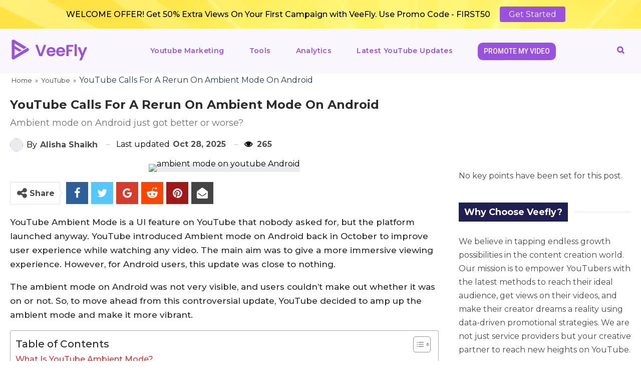

--- FILE ---
content_type: text/html; charset=UTF-8
request_url: https://blog.veefly.com/youtube/youtube-calls-for-a-rerun-on-ambient-mode-on-android/
body_size: 25543
content:
	<!DOCTYPE html>
		<!--[if IE 8]>
	<html class="ie ie8" lang="en-US"> <![endif]-->
	<!--[if IE 9]>
	<html class="ie ie9" lang="en-US"> <![endif]-->
	<!--[if gt IE 9]><!-->
<html lang="en-US"> <!--<![endif]-->
	<head>
				<meta charset="UTF-8">
		<meta http-equiv="X-UA-Compatible" content="IE=edge">
		<meta name="viewport" content="width=device-width, initial-scale=1.0">
		<link rel="pingback" href="https://blog.veefly.com/xmlrpc.php"/>

		<meta name='robots' content='index, follow, max-image-preview:large, max-snippet:-1, max-video-preview:-1' />

	<!-- This site is optimized with the Yoast SEO Premium plugin v25.3.1 (Yoast SEO v25.3.1) - https://yoast.com/wordpress/plugins/seo/ -->
	<title>YouTube Ambient Mode Revamped For Android Users</title>
	<meta name="description" content="YouTube Ambient mode is being relaunched by the platform for Android users making it more vibrant to improve the user experience of viewers." />
	<link rel="canonical" href="https://blog.veefly.com/youtube/youtube-calls-for-a-rerun-on-ambient-mode-on-android/" />
	<meta property="og:locale" content="en_US" />
	<meta property="og:type" content="article" />
	<meta property="og:title" content="YouTube Calls For A Rerun On Ambient Mode On Android" />
	<meta property="og:description" content="Ambient mode on Android just got better or worse?" />
	<meta property="og:url" content="https://blog.veefly.com/youtube/youtube-calls-for-a-rerun-on-ambient-mode-on-android/" />
	<meta property="og:site_name" content="Veefly Blog" />
	<meta property="article:published_time" content="2023-12-28T07:08:28+00:00" />
	<meta property="article:modified_time" content="2025-10-28T12:26:07+00:00" />
	<meta property="og:image" content="https://blog.veefly.com/wp-content/uploads/2023/12/ambient-mode-on-youtube-1.jpg" />
	<meta property="og:image:width" content="1920" />
	<meta property="og:image:height" content="1080" />
	<meta property="og:image:type" content="image/jpeg" />
	<meta name="author" content="Alisha Shaikh" />
	<meta name="twitter:card" content="summary_large_image" />
	<meta name="twitter:label1" content="Written by" />
	<meta name="twitter:data1" content="Alisha Shaikh" />
	<meta name="twitter:label2" content="Est. reading time" />
	<meta name="twitter:data2" content="3 minutes" />
	<!-- / Yoast SEO Premium plugin. -->


<link rel="amphtml" href="https://blog.veefly.com/youtube/youtube-calls-for-a-rerun-on-ambient-mode-on-android/amp/" /><meta name="generator" content="AMP for WP 1.1.2"/><link rel='dns-prefetch' href='//fonts.googleapis.com' />
<link rel="alternate" type="application/rss+xml" title="Veefly Blog &raquo; Feed" href="https://blog.veefly.com/feed/" />
<link rel="alternate" type="application/rss+xml" title="Veefly Blog &raquo; Comments Feed" href="https://blog.veefly.com/comments/feed/" />
<link rel="alternate" title="oEmbed (JSON)" type="application/json+oembed" href="https://blog.veefly.com/wp-json/oembed/1.0/embed?url=https%3A%2F%2Fblog.veefly.com%2Fyoutube%2Fyoutube-calls-for-a-rerun-on-ambient-mode-on-android%2F" />
<link rel="alternate" title="oEmbed (XML)" type="text/xml+oembed" href="https://blog.veefly.com/wp-json/oembed/1.0/embed?url=https%3A%2F%2Fblog.veefly.com%2Fyoutube%2Fyoutube-calls-for-a-rerun-on-ambient-mode-on-android%2F&#038;format=xml" />
<style id='wp-img-auto-sizes-contain-inline-css' type='text/css'>
img:is([sizes=auto i],[sizes^="auto," i]){contain-intrinsic-size:3000px 1500px}
/*# sourceURL=wp-img-auto-sizes-contain-inline-css */
</style>

<link rel='stylesheet' id='hfe-widgets-style-css' href='https://blog.veefly.com/wp-content/plugins/header-footer-elementor/inc/widgets-css/frontend.css?ver=2.1.0' type='text/css' media='all' />
<style id='wp-emoji-styles-inline-css' type='text/css'>

	img.wp-smiley, img.emoji {
		display: inline !important;
		border: none !important;
		box-shadow: none !important;
		height: 1em !important;
		width: 1em !important;
		margin: 0 0.07em !important;
		vertical-align: -0.1em !important;
		background: none !important;
		padding: 0 !important;
	}
/*# sourceURL=wp-emoji-styles-inline-css */
</style>
<link rel='stylesheet' id='wp-block-library-css' href='https://blog.veefly.com/wp-includes/css/dist/block-library/style.min.css?ver=6.9' type='text/css' media='all' />
<style id='global-styles-inline-css' type='text/css'>
:root{--wp--preset--aspect-ratio--square: 1;--wp--preset--aspect-ratio--4-3: 4/3;--wp--preset--aspect-ratio--3-4: 3/4;--wp--preset--aspect-ratio--3-2: 3/2;--wp--preset--aspect-ratio--2-3: 2/3;--wp--preset--aspect-ratio--16-9: 16/9;--wp--preset--aspect-ratio--9-16: 9/16;--wp--preset--color--black: #000000;--wp--preset--color--cyan-bluish-gray: #abb8c3;--wp--preset--color--white: #ffffff;--wp--preset--color--pale-pink: #f78da7;--wp--preset--color--vivid-red: #cf2e2e;--wp--preset--color--luminous-vivid-orange: #ff6900;--wp--preset--color--luminous-vivid-amber: #fcb900;--wp--preset--color--light-green-cyan: #7bdcb5;--wp--preset--color--vivid-green-cyan: #00d084;--wp--preset--color--pale-cyan-blue: #8ed1fc;--wp--preset--color--vivid-cyan-blue: #0693e3;--wp--preset--color--vivid-purple: #9b51e0;--wp--preset--gradient--vivid-cyan-blue-to-vivid-purple: linear-gradient(135deg,rgb(6,147,227) 0%,rgb(155,81,224) 100%);--wp--preset--gradient--light-green-cyan-to-vivid-green-cyan: linear-gradient(135deg,rgb(122,220,180) 0%,rgb(0,208,130) 100%);--wp--preset--gradient--luminous-vivid-amber-to-luminous-vivid-orange: linear-gradient(135deg,rgb(252,185,0) 0%,rgb(255,105,0) 100%);--wp--preset--gradient--luminous-vivid-orange-to-vivid-red: linear-gradient(135deg,rgb(255,105,0) 0%,rgb(207,46,46) 100%);--wp--preset--gradient--very-light-gray-to-cyan-bluish-gray: linear-gradient(135deg,rgb(238,238,238) 0%,rgb(169,184,195) 100%);--wp--preset--gradient--cool-to-warm-spectrum: linear-gradient(135deg,rgb(74,234,220) 0%,rgb(151,120,209) 20%,rgb(207,42,186) 40%,rgb(238,44,130) 60%,rgb(251,105,98) 80%,rgb(254,248,76) 100%);--wp--preset--gradient--blush-light-purple: linear-gradient(135deg,rgb(255,206,236) 0%,rgb(152,150,240) 100%);--wp--preset--gradient--blush-bordeaux: linear-gradient(135deg,rgb(254,205,165) 0%,rgb(254,45,45) 50%,rgb(107,0,62) 100%);--wp--preset--gradient--luminous-dusk: linear-gradient(135deg,rgb(255,203,112) 0%,rgb(199,81,192) 50%,rgb(65,88,208) 100%);--wp--preset--gradient--pale-ocean: linear-gradient(135deg,rgb(255,245,203) 0%,rgb(182,227,212) 50%,rgb(51,167,181) 100%);--wp--preset--gradient--electric-grass: linear-gradient(135deg,rgb(202,248,128) 0%,rgb(113,206,126) 100%);--wp--preset--gradient--midnight: linear-gradient(135deg,rgb(2,3,129) 0%,rgb(40,116,252) 100%);--wp--preset--font-size--small: 13px;--wp--preset--font-size--medium: 20px;--wp--preset--font-size--large: 36px;--wp--preset--font-size--x-large: 42px;--wp--preset--spacing--20: 0.44rem;--wp--preset--spacing--30: 0.67rem;--wp--preset--spacing--40: 1rem;--wp--preset--spacing--50: 1.5rem;--wp--preset--spacing--60: 2.25rem;--wp--preset--spacing--70: 3.38rem;--wp--preset--spacing--80: 5.06rem;--wp--preset--shadow--natural: 6px 6px 9px rgba(0, 0, 0, 0.2);--wp--preset--shadow--deep: 12px 12px 50px rgba(0, 0, 0, 0.4);--wp--preset--shadow--sharp: 6px 6px 0px rgba(0, 0, 0, 0.2);--wp--preset--shadow--outlined: 6px 6px 0px -3px rgb(255, 255, 255), 6px 6px rgb(0, 0, 0);--wp--preset--shadow--crisp: 6px 6px 0px rgb(0, 0, 0);}:where(.is-layout-flex){gap: 0.5em;}:where(.is-layout-grid){gap: 0.5em;}body .is-layout-flex{display: flex;}.is-layout-flex{flex-wrap: wrap;align-items: center;}.is-layout-flex > :is(*, div){margin: 0;}body .is-layout-grid{display: grid;}.is-layout-grid > :is(*, div){margin: 0;}:where(.wp-block-columns.is-layout-flex){gap: 2em;}:where(.wp-block-columns.is-layout-grid){gap: 2em;}:where(.wp-block-post-template.is-layout-flex){gap: 1.25em;}:where(.wp-block-post-template.is-layout-grid){gap: 1.25em;}.has-black-color{color: var(--wp--preset--color--black) !important;}.has-cyan-bluish-gray-color{color: var(--wp--preset--color--cyan-bluish-gray) !important;}.has-white-color{color: var(--wp--preset--color--white) !important;}.has-pale-pink-color{color: var(--wp--preset--color--pale-pink) !important;}.has-vivid-red-color{color: var(--wp--preset--color--vivid-red) !important;}.has-luminous-vivid-orange-color{color: var(--wp--preset--color--luminous-vivid-orange) !important;}.has-luminous-vivid-amber-color{color: var(--wp--preset--color--luminous-vivid-amber) !important;}.has-light-green-cyan-color{color: var(--wp--preset--color--light-green-cyan) !important;}.has-vivid-green-cyan-color{color: var(--wp--preset--color--vivid-green-cyan) !important;}.has-pale-cyan-blue-color{color: var(--wp--preset--color--pale-cyan-blue) !important;}.has-vivid-cyan-blue-color{color: var(--wp--preset--color--vivid-cyan-blue) !important;}.has-vivid-purple-color{color: var(--wp--preset--color--vivid-purple) !important;}.has-black-background-color{background-color: var(--wp--preset--color--black) !important;}.has-cyan-bluish-gray-background-color{background-color: var(--wp--preset--color--cyan-bluish-gray) !important;}.has-white-background-color{background-color: var(--wp--preset--color--white) !important;}.has-pale-pink-background-color{background-color: var(--wp--preset--color--pale-pink) !important;}.has-vivid-red-background-color{background-color: var(--wp--preset--color--vivid-red) !important;}.has-luminous-vivid-orange-background-color{background-color: var(--wp--preset--color--luminous-vivid-orange) !important;}.has-luminous-vivid-amber-background-color{background-color: var(--wp--preset--color--luminous-vivid-amber) !important;}.has-light-green-cyan-background-color{background-color: var(--wp--preset--color--light-green-cyan) !important;}.has-vivid-green-cyan-background-color{background-color: var(--wp--preset--color--vivid-green-cyan) !important;}.has-pale-cyan-blue-background-color{background-color: var(--wp--preset--color--pale-cyan-blue) !important;}.has-vivid-cyan-blue-background-color{background-color: var(--wp--preset--color--vivid-cyan-blue) !important;}.has-vivid-purple-background-color{background-color: var(--wp--preset--color--vivid-purple) !important;}.has-black-border-color{border-color: var(--wp--preset--color--black) !important;}.has-cyan-bluish-gray-border-color{border-color: var(--wp--preset--color--cyan-bluish-gray) !important;}.has-white-border-color{border-color: var(--wp--preset--color--white) !important;}.has-pale-pink-border-color{border-color: var(--wp--preset--color--pale-pink) !important;}.has-vivid-red-border-color{border-color: var(--wp--preset--color--vivid-red) !important;}.has-luminous-vivid-orange-border-color{border-color: var(--wp--preset--color--luminous-vivid-orange) !important;}.has-luminous-vivid-amber-border-color{border-color: var(--wp--preset--color--luminous-vivid-amber) !important;}.has-light-green-cyan-border-color{border-color: var(--wp--preset--color--light-green-cyan) !important;}.has-vivid-green-cyan-border-color{border-color: var(--wp--preset--color--vivid-green-cyan) !important;}.has-pale-cyan-blue-border-color{border-color: var(--wp--preset--color--pale-cyan-blue) !important;}.has-vivid-cyan-blue-border-color{border-color: var(--wp--preset--color--vivid-cyan-blue) !important;}.has-vivid-purple-border-color{border-color: var(--wp--preset--color--vivid-purple) !important;}.has-vivid-cyan-blue-to-vivid-purple-gradient-background{background: var(--wp--preset--gradient--vivid-cyan-blue-to-vivid-purple) !important;}.has-light-green-cyan-to-vivid-green-cyan-gradient-background{background: var(--wp--preset--gradient--light-green-cyan-to-vivid-green-cyan) !important;}.has-luminous-vivid-amber-to-luminous-vivid-orange-gradient-background{background: var(--wp--preset--gradient--luminous-vivid-amber-to-luminous-vivid-orange) !important;}.has-luminous-vivid-orange-to-vivid-red-gradient-background{background: var(--wp--preset--gradient--luminous-vivid-orange-to-vivid-red) !important;}.has-very-light-gray-to-cyan-bluish-gray-gradient-background{background: var(--wp--preset--gradient--very-light-gray-to-cyan-bluish-gray) !important;}.has-cool-to-warm-spectrum-gradient-background{background: var(--wp--preset--gradient--cool-to-warm-spectrum) !important;}.has-blush-light-purple-gradient-background{background: var(--wp--preset--gradient--blush-light-purple) !important;}.has-blush-bordeaux-gradient-background{background: var(--wp--preset--gradient--blush-bordeaux) !important;}.has-luminous-dusk-gradient-background{background: var(--wp--preset--gradient--luminous-dusk) !important;}.has-pale-ocean-gradient-background{background: var(--wp--preset--gradient--pale-ocean) !important;}.has-electric-grass-gradient-background{background: var(--wp--preset--gradient--electric-grass) !important;}.has-midnight-gradient-background{background: var(--wp--preset--gradient--midnight) !important;}.has-small-font-size{font-size: var(--wp--preset--font-size--small) !important;}.has-medium-font-size{font-size: var(--wp--preset--font-size--medium) !important;}.has-large-font-size{font-size: var(--wp--preset--font-size--large) !important;}.has-x-large-font-size{font-size: var(--wp--preset--font-size--x-large) !important;}
/*# sourceURL=global-styles-inline-css */
</style>

<style id='classic-theme-styles-inline-css' type='text/css'>
/*! This file is auto-generated */
.wp-block-button__link{color:#fff;background-color:#32373c;border-radius:9999px;box-shadow:none;text-decoration:none;padding:calc(.667em + 2px) calc(1.333em + 2px);font-size:1.125em}.wp-block-file__button{background:#32373c;color:#fff;text-decoration:none}
/*# sourceURL=/wp-includes/css/classic-themes.min.css */
</style>
<link rel='stylesheet' id='better-playlist-css' href='https://blog.veefly.com/wp-content/plugins/better-playlist/css/better-playlist.min.css?ver=1.5.0' type='text/css' media='all' />
<link rel='stylesheet' id='bs-icons-css' href='https://blog.veefly.com/wp-content/themes/publisher/includes/libs/better-framework/assets/css/bs-icons.css?ver=3.11.18' type='text/css' media='all' />
<link rel='stylesheet' id='better-social-counter-css' href='https://blog.veefly.com/wp-content/plugins/better-social-counter/css/style.min.css?ver=1.13.2' type='text/css' media='all' />
<link rel='stylesheet' id='wpsummarize-style-css' href='https://blog.veefly.com/wp-content/plugins/wpsummarize/assets/css/wpsummarize_classic.css?ver=1.0.25' type='text/css' media='all' />
<link rel='stylesheet' id='ez-toc-css' href='https://blog.veefly.com/wp-content/plugins/easy-table-of-contents/assets/css/screen.min.css?ver=2.0.72' type='text/css' media='all' />
<style id='ez-toc-inline-css' type='text/css'>
div#ez-toc-container .ez-toc-title {font-size: 120%;}div#ez-toc-container .ez-toc-title {font-weight: 500;}div#ez-toc-container ul li {font-size: 95%;}div#ez-toc-container ul li {font-weight: 500;}div#ez-toc-container nav ul ul li {font-size: 90%;}div#ez-toc-container {width: 100%;}
.ez-toc-container-direction {direction: ltr;}.ez-toc-counter ul {direction: ltr;counter-reset: item ;}.ez-toc-counter nav ul li a::before {content: counter(item, numeric) '. ';margin-right: .2em; counter-increment: item;flex-grow: 0;flex-shrink: 0;float: left; }.ez-toc-widget-direction {direction: ltr;}.ez-toc-widget-container ul {direction: ltr;counter-reset: item ;}.ez-toc-widget-container nav ul li a::before {content: counter(item, numeric) '. ';margin-right: .2em; counter-increment: item;flex-grow: 0;flex-shrink: 0;float: left; }
/*# sourceURL=ez-toc-inline-css */
</style>
<link rel='stylesheet' id='hfe-style-css' href='https://blog.veefly.com/wp-content/plugins/header-footer-elementor/assets/css/header-footer-elementor.css?ver=2.1.0' type='text/css' media='all' />
<link rel='stylesheet' id='elementor-frontend-css' href='https://blog.veefly.com/wp-content/plugins/elementor/assets/css/frontend.min.css?ver=3.27.1' type='text/css' media='all' />
<link rel='stylesheet' id='elementor-post-29646-css' href='https://blog.veefly.com/wp-content/uploads/elementor/css/post-29646.css?ver=1768563161' type='text/css' media='all' />
<link rel='stylesheet' id='elementor-post-29647-css' href='https://blog.veefly.com/wp-content/uploads/elementor/css/post-29647.css?ver=1768563161' type='text/css' media='all' />
<link rel='stylesheet' id='bf-slick-css' href='https://blog.veefly.com/wp-content/themes/publisher/includes/libs/better-framework/assets/css/slick.min.css?ver=3.11.18' type='text/css' media='all' />
<link rel='stylesheet' id='blockquote-pack-pro-css' href='https://blog.veefly.com/wp-content/plugins/blockquote-pack-pro/css/blockquote-pack.min.css?ver=1.3.3' type='text/css' media='all' />
<link rel='stylesheet' id='smart-lists-pack-pro-css' href='https://blog.veefly.com/wp-content/plugins/smart-lists-pack-pro/css/smart-lists-pack.min.css?ver=1.4.4' type='text/css' media='all' />
<link rel='stylesheet' id='pretty-photo-css' href='https://blog.veefly.com/wp-content/themes/publisher/includes/libs/better-framework/assets/css/pretty-photo.min.css?ver=3.11.18' type='text/css' media='all' />
<link rel='stylesheet' id='theme-libs-css' href='https://blog.veefly.com/wp-content/themes/publisher/css/theme-libs.min.css?ver=7.10.0' type='text/css' media='all' />
<link rel='stylesheet' id='fontawesome-css' href='https://blog.veefly.com/wp-content/themes/publisher/includes/libs/better-framework/assets/css/font-awesome.min.css?ver=3.11.18' type='text/css' media='all' />
<link rel='stylesheet' id='publisher-css' href='https://blog.veefly.com/wp-content/themes/publisher/style-7.10.0.min.css?ver=7.10.0' type='text/css' media='all' />
<link rel='stylesheet' id='publisher-child-css' href='https://blog.veefly.com/wp-content/themes/publisher-child/style.css?ver=1.0.0' type='text/css' media='all' />
<link rel='stylesheet' id='hfe-elementor-icons-css' href='https://blog.veefly.com/wp-content/plugins/elementor/assets/lib/eicons/css/elementor-icons.min.css?ver=5.34.0' type='text/css' media='all' />
<link rel='stylesheet' id='hfe-icons-list-css' href='https://blog.veefly.com/wp-content/plugins/elementor/assets/css/widget-icon-list.min.css?ver=3.24.3' type='text/css' media='all' />
<link rel='stylesheet' id='hfe-social-icons-css' href='https://blog.veefly.com/wp-content/plugins/elementor/assets/css/widget-social-icons.min.css?ver=3.24.0' type='text/css' media='all' />
<link rel='stylesheet' id='hfe-social-share-icons-brands-css' href='https://blog.veefly.com/wp-content/plugins/elementor/assets/lib/font-awesome/css/brands.css?ver=5.15.3' type='text/css' media='all' />
<link rel='stylesheet' id='hfe-social-share-icons-fontawesome-css' href='https://blog.veefly.com/wp-content/plugins/elementor/assets/lib/font-awesome/css/fontawesome.css?ver=5.15.3' type='text/css' media='all' />
<link rel='stylesheet' id='hfe-nav-menu-icons-css' href='https://blog.veefly.com/wp-content/plugins/elementor/assets/lib/font-awesome/css/solid.css?ver=5.15.3' type='text/css' media='all' />
<link rel='stylesheet' id='better-framework-main-fonts-css' href='https://fonts.googleapis.com/css?family=Montserrat:400,700,500,600%7CRoboto:500,400,400italic&#038;display=swap' type='text/css' media='all' />
<link rel='stylesheet' id='publisher-theme-bold-mag-css' href='https://blog.veefly.com/wp-content/themes/publisher/includes/styles/bold-mag/style.min.css?ver=7.10.0' type='text/css' media='all' />
<link rel='stylesheet' id='google-fonts-1-css' href='https://fonts.googleapis.com/css?family=Roboto%3A100%2C100italic%2C200%2C200italic%2C300%2C300italic%2C400%2C400italic%2C500%2C500italic%2C600%2C600italic%2C700%2C700italic%2C800%2C800italic%2C900%2C900italic%7CRoboto+Slab%3A100%2C100italic%2C200%2C200italic%2C300%2C300italic%2C400%2C400italic%2C500%2C500italic%2C600%2C600italic%2C700%2C700italic%2C800%2C800italic%2C900%2C900italic&#038;display=swap&#038;ver=6.9' type='text/css' media='all' />
<link rel="preconnect" href="https://fonts.gstatic.com/" crossorigin><script type="0a8667105792843e996eb5f0-text/javascript" src="https://blog.veefly.com/wp-includes/js/jquery/jquery.min.js?ver=3.7.1" id="jquery-core-js"></script>
<script type="0a8667105792843e996eb5f0-text/javascript" src="https://blog.veefly.com/wp-includes/js/jquery/jquery-migrate.min.js?ver=3.4.1" id="jquery-migrate-js"></script>
<script type="0a8667105792843e996eb5f0-text/javascript" id="jquery-js-after">
/* <![CDATA[ */
!function($){"use strict";$(document).ready(function(){$(this).scrollTop()>100&&$(".hfe-scroll-to-top-wrap").removeClass("hfe-scroll-to-top-hide"),$(window).scroll(function(){$(this).scrollTop()<100?$(".hfe-scroll-to-top-wrap").fadeOut(300):$(".hfe-scroll-to-top-wrap").fadeIn(300)}),$(".hfe-scroll-to-top-wrap").on("click",function(){$("html, body").animate({scrollTop:0},300);return!1})})}(jQuery);
//# sourceURL=jquery-js-after
/* ]]> */
</script>
<link rel="https://api.w.org/" href="https://blog.veefly.com/wp-json/" /><link rel="alternate" title="JSON" type="application/json" href="https://blog.veefly.com/wp-json/wp/v2/posts/21536" /><link rel="EditURI" type="application/rsd+xml" title="RSD" href="https://blog.veefly.com/xmlrpc.php?rsd" />
<meta name="generator" content="WordPress 6.9" />
<link rel='shortlink' href='https://blog.veefly.com/?p=21536' />
<!-- Google Tag Manager -->
<script type="0a8667105792843e996eb5f0-text/javascript">(function(w,d,s,l,i){w[l]=w[l]||[];w[l].push({'gtm.start':
new Date().getTime(),event:'gtm.js'});var f=d.getElementsByTagName(s)[0],
j=d.createElement(s),dl=l!='dataLayer'?'&l='+l:'';j.async=true;j.src=
'https://www.googletagmanager.com/gtm.js?id='+i+dl;f.parentNode.insertBefore(j,f);
})(window,document,'script','dataLayer','GTM-WQ8M78R');</script>
<!-- End Google Tag Manager -->

<!-- Global site tag (gtag.js) - Google Analytics -->
<script async src="https://www.googletagmanager.com/gtag/js?id=UA-176715867-3" type="0a8667105792843e996eb5f0-text/javascript"></script>
<script type="0a8667105792843e996eb5f0-text/javascript">
  window.dataLayer = window.dataLayer || [];
  function gtag(){dataLayer.push(arguments);}
  gtag('js', new Date());

  gtag('config', 'UA-176715867-3');
</script>			<link rel="shortcut icon" href="https://blog.veefly.com/wp-content/uploads/2021/07/veefly-icon.png"><meta name="generator" content="Elementor 3.27.1; features: e_font_icon_svg, additional_custom_breakpoints, e_element_cache; settings: css_print_method-external, google_font-enabled, font_display-swap">

<!-- Schema & Structured Data For WP v1.39 - -->
<script type="application/ld+json" class="saswp-schema-markup-output">
[{"@context":"https:\/\/schema.org\/","@type":"HowTo","@id":"HowTo","name":"","description":"","datePublished":"","dateModified":"","video":{"name":"","description":"","thumbnailUrl":"","contentUrl":"","embedUrl":"","uploadDate":"","duration":"","@type":"VideoObject","hasPart":[]},"totalTime":"","about":[{"@type":"Thing","name":""}],"review":[],"image":[{"@type":"ImageObject","@id":"https:\/\/blog.veefly.com\/youtube\/youtube-calls-for-a-rerun-on-ambient-mode-on-android\/#primaryimage","url":"https:\/\/blog.veefly.com\/wp-content\/uploads\/2023\/12\/ambient-mode-on-youtube-1.jpg","width":"1920","height":"1080","caption":"ambient mode on youtube Android"},{"@type":"ImageObject","url":"https:\/\/blog.veefly.com\/wp-content\/uploads\/2023\/12\/ambient-mode-on-youtube-1-1200x900.jpg","width":"1200","height":"900","caption":"ambient mode on youtube Android"},{"@type":"ImageObject","url":"https:\/\/blog.veefly.com\/wp-content\/uploads\/2023\/12\/ambient-mode-on-youtube-1-1200x675.jpg","width":"1200","height":"675","caption":"ambient mode on youtube Android"},{"@type":"ImageObject","url":"https:\/\/blog.veefly.com\/wp-content\/uploads\/2023\/12\/ambient-mode-on-youtube-1-1080x1080.jpg","width":"1080","height":"1080","caption":"ambient mode on youtube Android"},{"@type":"ImageObject","url":"https:\/\/blog.veefly.com\/wp-content\/uploads\/2023\/12\/ambient-mode-on-Android-.jpg","width":1920,"height":1080,"caption":"ambient mode on Android"}]}]
</script>

			<style>
				.e-con.e-parent:nth-of-type(n+4):not(.e-lazyloaded):not(.e-no-lazyload),
				.e-con.e-parent:nth-of-type(n+4):not(.e-lazyloaded):not(.e-no-lazyload) * {
					background-image: none !important;
				}
				@media screen and (max-height: 1024px) {
					.e-con.e-parent:nth-of-type(n+3):not(.e-lazyloaded):not(.e-no-lazyload),
					.e-con.e-parent:nth-of-type(n+3):not(.e-lazyloaded):not(.e-no-lazyload) * {
						background-image: none !important;
					}
				}
				@media screen and (max-height: 640px) {
					.e-con.e-parent:nth-of-type(n+2):not(.e-lazyloaded):not(.e-no-lazyload),
					.e-con.e-parent:nth-of-type(n+2):not(.e-lazyloaded):not(.e-no-lazyload) * {
						background-image: none !important;
					}
				}
			</style>
			<meta name="generator" content="Powered by WPBakery Page Builder - drag and drop page builder for WordPress."/>
<script type="application/ld+json">{
    "@context": "http://schema.org/",
    "@type": "Organization",
    "@id": "#organization",
    "logo": {
        "@type": "ImageObject",
        "url": "https://blog.veefly.com/wp-content/uploads/2024/06/veefly-logo-neww.png"
    },
    "url": "https://blog.veefly.com/",
    "name": "Veefly Blog",
    "description": "Boost Your YouTube Videos"
}</script>
<script type="application/ld+json">{
    "@context": "http://schema.org/",
    "@type": "WebSite",
    "name": "Veefly Blog",
    "alternateName": "Boost Your YouTube Videos",
    "url": "https://blog.veefly.com/"
}</script>
<script type="application/ld+json">{
    "@context": "http://schema.org/",
    "@type": "BlogPosting",
    "headline": "YouTube Calls For A Rerun On Ambient Mode On Android",
    "description": "Ambient mode on Android just got better or worse?",
    "datePublished": "2023-12-28",
    "dateModified": "2025-10-28",
    "author": {
        "@type": "Person",
        "@id": "#person-AlishaShaikh",
        "name": "Alisha Shaikh"
    },
    "image": "https://blog.veefly.com/wp-content/uploads/2023/12/ambient-mode-on-youtube-1.jpg",
    "interactionStatistic": [
        {
            "@type": "InteractionCounter",
            "interactionType": "http://schema.org/CommentAction",
            "userInteractionCount": "0"
        }
    ],
    "publisher": {
        "@id": "#organization"
    },
    "mainEntityOfPage": "https://blog.veefly.com/youtube/youtube-calls-for-a-rerun-on-ambient-mode-on-android/"
}</script>
<link rel='stylesheet' id='7.10.0-1769168509' href='https://blog.veefly.com/wp-content/bs-booster-cache/067939489a1ed6d11ca6fa11720073ae.css' type='text/css' media='all' />
<link rel="icon" href="https://blog.veefly.com/wp-content/uploads/2024/12/cropped-favicon-32x32.png" sizes="32x32" />
<link rel="icon" href="https://blog.veefly.com/wp-content/uploads/2024/12/cropped-favicon-192x192.png" sizes="192x192" />
<link rel="apple-touch-icon" href="https://blog.veefly.com/wp-content/uploads/2024/12/cropped-favicon-180x180.png" />
<meta name="msapplication-TileImage" content="https://blog.veefly.com/wp-content/uploads/2024/12/cropped-favicon-270x270.png" />

<!-- BetterFramework Head Inline CSS -->
<style>
.widget.widget_nav_menu ul.menu li>a:hover {
    color: #283a5a !important;
}
.widget.widget_nav_menu ul.menu li.current-menu-item>a{color:#283a5a !important;}

.promote-video{
    box-shadow:none !important;
    height: inherit  !important;
    -webkit-box-shadow: none  !important;
    color: #232226 !important;
    background-color: rgba(23, 22, 26, 0.04) !important;
    border: 1px solid transparent !important;
    width: 100% !important;
    padding: 14px 15px !important;
    line-height: 1.3 !important;
    -webkit-border-radius: 5px !important;
    border-radius: 5px !important;
    position: relative !important;
    -webkit-appearance: none !important;
    -webkit-transition: all cubic-bezier(0.4, 0, 0.2, 1) 0.4s !important;
    -o-transition: all cubic-bezier(0.4, 0, 0.2, 1) 0.4s !important;
    transition: all cubic-bezier(0.4, 0, 0.2, 1) 0.4s !important;
    outline: none !important;
    font-family: inherit !important;
    font-weight: 400 !important;
    font-size: inherit !important;
}

.h-text{
    line-height:30px !important;
}

.site-header.header-style-8 .site-branding .logo, .site-header.header-style-8 .site-branding .logo img{
    max-height: 50px !important;
}

.footer-column-1 img.logo-image {
    width: 200px !important;
}

.listing-item-blog-1 .featured .img-holder.img-holder:before, .listing-item-blog-5 .featured .img-holder.img-holder:before{
    padding-top: 59% !important;
    
}

.grid-blogs article .item-inner , .category .listing-grid-1 article .item-inner{
    background: #fff;
    padding: 15px;
    border-radius: 10px;
    box-shadow: 0px 4px 40px 0px #00000026;
    min-height: 32vh;
}

.blog-sidebar {
    background: #fff;
    box-shadow: 0px 4px 40px 0px #00000026;
    padding-top: 20px;
    border-radius: 10px;    
}

.bs-pagination.bs-ajax-pagination.more_btn .btn-bs-pagination , a.btn-bs-pagination:hover {
    background: #9b51e0 !important;
    color: #fff !important;
    border-radius: 10px !important;
    border: none;
    font-weight: 600;
}

.fa-arrow-up:before
{
   color: #1f1f52;
}

.page-layout-no-sidebar div .content-container div div > .content-column > .listing-grid {
    padding-left: 10px;
    padding-right: 10px;
    width: 100%;
    margin-right: auto !important;
    margin-left: auto !important;
}

@media (min-width: 768px) {
    .page-id-84 div .content-container div div > .content-column > .listing-grid {
        padding-left: calc(var(--publisher-spacing-half) * 1px);
        padding-right: calc(var(--publisher-spacing-half) * 1px);
        width: var(--publisher-site-width-2-col-content-col);
    }
}

</style>
<!-- /BetterFramework Head Inline CSS-->
		<style type="text/css" id="wp-custom-css">
			#footer1{
	background: #1f1f52 ;
}
.post-subtitle{
	width:65%;
}
.fa, .fas {
	font-family: 'FontAwesome' !important;
}
.summaraize-wrap{
	display:none;
}

#block-49 .summaraize-wrap{
	display:block;
}

#block-49 .summaraize-wrap .summaraize.light {
    background-color: #fff;
    border: 0;
    padding: 0px 0;
    margin: 0px 0;
    border-radius: 0;
}
.summaraize.light h2 {   
    margin-bottom: 10px;
    color: #ffffff;
    width: 117px;
    text-align: center;
    background: #1f1f52;
    font-family: 'Montserrat';
    font-weight: 700;
    line-height: 34px;
    font-size: 19px;
    text-transform: capitalize;
	position:relative;
	margin-right:10px;
}
.summaraize.light h2::after {
    content: "";
    position: absolute;   
    right: -70%;  	
    transform: translateX(40%); 
    width: 100%;          
    height: 4px;   
	top:50%;
    background-color: #f3f3f3; 
}
a[href*="#Summary"] {
    display: none !important;
}
.bs-simple-pagination{
	display: flex;
    justify-content: center;
}
.page-layout-no-sidebar div .content-container div div > .content-column > .listing-grid > .type-post > .item-inner{
	background: #fff;
    padding: 15px;
    border-radius: 10px;
    box-shadow: 0px 4px 40px 0px #00000026;
    min-height: 32vh;
}		</style>
		<noscript><style> .wpb_animate_when_almost_visible { opacity: 1; }</style></noscript>	<link rel='stylesheet' id='widget-image-css' href='https://blog.veefly.com/wp-content/plugins/elementor/assets/css/widget-image.min.css?ver=3.27.1' type='text/css' media='all' />
<link rel='stylesheet' id='widget-text-editor-css' href='https://blog.veefly.com/wp-content/plugins/elementor/assets/css/widget-text-editor.min.css?ver=3.27.1' type='text/css' media='all' />
<link rel='stylesheet' id='widget-social-icons-css' href='https://blog.veefly.com/wp-content/plugins/elementor/assets/css/widget-social-icons.min.css?ver=3.27.1' type='text/css' media='all' />
<link rel='stylesheet' id='e-apple-webkit-css' href='https://blog.veefly.com/wp-content/plugins/elementor/assets/css/conditionals/apple-webkit.min.css?ver=3.27.1' type='text/css' media='all' />
<link rel='stylesheet' id='widget-heading-css' href='https://blog.veefly.com/wp-content/plugins/elementor/assets/css/widget-heading.min.css?ver=3.27.1' type='text/css' media='all' />
<link rel='stylesheet' id='widget-icon-list-css' href='https://blog.veefly.com/wp-content/plugins/elementor/assets/css/widget-icon-list.min.css?ver=3.27.1' type='text/css' media='all' />
</head>

<body class="wp-singular post-template-default single single-post postid-21536 single-format-standard wp-theme-publisher wp-child-theme-publisher-child ehf-footer ehf-template-publisher ehf-stylesheet-publisher-child bs-theme bs-publisher bs-publisher-bold-mag active-light-box ltr close-rh page-layout-2-col page-layout-2-col-right full-width active-sticky-sidebar main-menu-sticky-smart main-menu-full-width active-ajax-search single-prim-cat-71 single-cat-71  wpb-js-composer js-comp-ver-6.6.0 vc_responsive bs-ll-a elementor-default elementor-kit-29646" dir="ltr">
		<div class="main-wrap content-main-wrap">
		<style>
      .offer-bar {
        background: url(https://blog.veefly.com/wp-content/uploads/2025/08/topbar.png);
        color: #000;
        padding: 15px 15px;
        display: flex;
        align-items: center;
        justify-content: center;
        font-weight: 500;
        font-size: 16px;
        overflow: hidden;
        white-space: nowrap;
      }
      .offer-text {
        display: inline-block;
        padding-right: 20px;
      }
      .offer-btn {
        background: #9B51E0;
        color: #fff;
        font-size: 16px;
        padding: 6px 18px;
        margin-left: 15px;
        text-decoration: none;
        border-radius: 4px;
        font-weight: 400;
      }
      .offer-btn:hover {
        color: #fff !important;
      }
      @media screen and (max-width: 1180px) {
        .offer-text.marquee {
          animation: scroll-left 20s linear infinite;
        }
        @keyframes scroll-left {
          0% {
            transform: translateX(100%);
          }
          100% {
            transform: translateX(-100%);
          }
        }
      }
</style>

<div class="offer-bar">
      <span class="offer-text" id="offerText">
        WELCOME OFFER! Get 50% Extra Views On Your First Campaign with VeeFly.
        Use Promo Code - FIRST50
        <a href="https://veefly.com/dashboard/video-list" class="offer-btn"
          >Get Started</a
        >
      </span>
</div>

<script type="0a8667105792843e996eb5f0-text/javascript">
      document.addEventListener("DOMContentLoaded", function () {
        function updateOfferMode() {
          const offerText = document.getElementById("offerText");
          if (window.innerWidth <= 1180) {
            offerText.classList.add("marquee");
          } else {
            offerText.classList.remove("marquee");
          }
        }
        updateOfferMode();
        window.addEventListener("resize", updateOfferMode);
      });
    </script>
	<header id="header" class="site-header header-style-8 full-width"  >
				<div class="content-wrap">
			<div class="container">
				<div class="header-inner clearfix">
					<div id="site-branding" class="site-branding">
	<p  id="site-title" class="logo h1 img-logo">
	<a href="https://blog.veefly.com/"  rel="home">
					<img id="site-logo" src="https://blog.veefly.com/wp-content/uploads/2024/06/veefly-logo-neww.png"
			     alt="Veefly Blog"  />

			<span class="site-title">Veefly Blog - Boost Your YouTube Videos</span>
				</a>
</p>
</div><!-- .site-branding -->
<nav id="menu-main" class="menu main-menu-container  show-search-item menu-actions-btn-width-1" role="navigation"  >
			<div class="menu-action-buttons width-1">
							<div class="search-container close">
					<span class="search-handler"><i class="fa fa-search"></i></span>

					<div class="search-box clearfix">
						<form role="search" method="get" class="search-form clearfix" action="https://blog.veefly.com">
	<input type="search" class="search-field"
	       placeholder="Search..."
	       value="" name="s"
	       title="Search for:"
	       autocomplete="off">
	<input type="submit" class="search-submit" value="Search">
</form><!-- .search-form -->
					</div>
				</div>
						</div>
			<ul id="main-navigation" class="main-menu menu bsm-pure clearfix">
		<li id="menu-item-3542" class="menu-item menu-item-type-taxonomy menu-item-object-category menu-term-13 better-anim-fade menu-item-3542"><a href="https://blog.veefly.com/youtube-marketing/">Youtube Marketing</a></li>
<li id="menu-item-3541" class="menu-item menu-item-type-taxonomy menu-item-object-category menu-term-10 better-anim-fade menu-item-3541"><a href="https://blog.veefly.com/tools/">Tools</a></li>
<li id="menu-item-3539" class="menu-item menu-item-type-taxonomy menu-item-object-category menu-term-14 better-anim-fade menu-item-3539"><a href="https://blog.veefly.com/analytics/">Analytics</a></li>
<li id="menu-item-3540" class="menu-item menu-item-type-taxonomy menu-item-object-category menu-term-15 better-anim-fade menu-item-3540"><a href="https://blog.veefly.com/latest-youtube-updates/">Latest YouTube Updates</a></li>
<li id="menu-item-3543" class="menu-item menu-item-type-custom menu-item-object-custom better-anim-fade menu-item-3543"><a href="https://veefly.com"><button style="background-color: #9b51e0; border-radius: 10px;">Promote My Video</button></a></li>
	</ul><!-- #main-navigation -->
</nav><!-- .main-menu-container -->
				</div>
			</div>
		</div>
	</header><!-- .header -->
	<div class="rh-header clearfix dark deferred-block-exclude">
		<div class="rh-container clearfix">

			<div class="menu-container close">
				<span class="menu-handler"><span class="lines"></span></span>
			</div><!-- .menu-container -->

			<div class="logo-container rh-img-logo">
				<a href="https://blog.veefly.com/"  rel="home">
											<img src="https://blog.veefly.com/wp-content/uploads/2021/04/whitelogo.png"
						     alt="Veefly Blog"  />				</a>
			</div><!-- .logo-container -->
		</div><!-- .rh-container -->
	</div><!-- .rh-header -->
<div class="container bf-breadcrumb-container"><span><span><a href="https://blog.veefly.com/">Home</a></span> » <span><a href="https://blog.veefly.com/youtube/">YouTube</a></span> » <span class="breadcrumb_last" aria-current="page">YouTube Calls For A Rerun On Ambient Mode On Android</span></span></div><div class="content-wrap">
		<main id="content" class="content-container">
		<div
				class="container layout-2-col layout-2-col-1 layout-right-sidebar post-template-14 bs-lazy wfi">

						<div class="post-header-inner wfi">
				<div class="post-header-title">
										<h1 class="single-post-title">
						<span class="post-title" >YouTube Calls For A Rerun On Ambient Mode On Android</span>
					</h1>
					<h2 class="post-subtitle">Ambient mode on Android just got better or worse?</h2><div class="post-meta single-post-meta">
			<a href="https://blog.veefly.com/author/alisha/"
		   title="Browse Author Articles"
		   class="post-author-a post-author-avatar">
			<img alt=''  data-src='https://blog.veefly.com/wp-content/uploads/2024/01/WhatsApp-Image-2024-01-12-at-15.58.14_2eeaf4da-150x150.jpg' class='avatar avatar-26 photo avatar-default' height='26' width='26' /><span class="post-author-name">By <b>Alisha Shaikh</b></span>		</a>
					<span class="time"><time class="post-published updated"
			                         datetime="2025-10-28T17:56:07+05:30">Last updated <b>Oct 28, 2025</b></time></span>
			<span class="views post-meta-views rank-default" data-bpv-post="21536"><i class="bf-icon  fa fa-eye"></i> 262</span></div>
				</div>
			</div>

			<div class="row main-section">
										<div class="col-sm-8 content-column">
							<div class="single-container">
								<article id="post-21536" class="post-21536 post type-post status-publish format-standard has-post-thumbnail  category-youtube tag-youtube-ambient-mode single-post-content">

									<div class="single-featured">
										<a class="post-thumbnail open-lightbox" href="https://blog.veefly.com/wp-content/uploads/2023/12/ambient-mode-on-youtube-1.jpg"><img fetchpriority="high"  width="750" height="430" alt="ambient mode on youtube Android" data-src="https://blog.veefly.com/wp-content/uploads/2023/12/ambient-mode-on-youtube-1-750x430.jpg">											</a>
																				</div>

											<div class="post-share single-post-share top-share clearfix style-5">
			<div class="post-share-btn-group">
							</div>
						<div class="share-handler-wrap ">
				<span class="share-handler post-share-btn rank-default">
					<i class="bf-icon  fa fa-share-alt"></i>						<b class="text">Share</b>
										</span>
				<span class="social-item facebook"><a href="https://www.facebook.com/sharer.php?u=https%3A%2F%2Fblog.veefly.com%2Fyoutube%2Fyoutube-calls-for-a-rerun-on-ambient-mode-on-android%2F" target="_blank" rel="nofollow noreferrer" class="bs-button-el" onclick="if (!window.__cfRLUnblockHandlers) return false; window.open(this.href, 'share-facebook','left=50,top=50,width=600,height=320,toolbar=0'); return false;" data-cf-modified-0a8667105792843e996eb5f0-=""><span class="icon"><i class="bf-icon fa fa-facebook"></i></span></a></span><span class="social-item twitter"><a href="https://twitter.com/share?text=YouTube+Calls+For+A+Rerun+On+Ambient+Mode+On+Android&url=https%3A%2F%2Fblog.veefly.com%2Fyoutube%2Fyoutube-calls-for-a-rerun-on-ambient-mode-on-android%2F" target="_blank" rel="nofollow noreferrer" class="bs-button-el" onclick="if (!window.__cfRLUnblockHandlers) return false; window.open(this.href, 'share-twitter','left=50,top=50,width=600,height=320,toolbar=0'); return false;" data-cf-modified-0a8667105792843e996eb5f0-=""><span class="icon"><i class="bf-icon fa fa-twitter"></i></span></a></span><span class="social-item google_plus"><a href="https://plus.google.com/share?url=https%3A%2F%2Fblog.veefly.com%2Fyoutube%2Fyoutube-calls-for-a-rerun-on-ambient-mode-on-android%2F" target="_blank" rel="nofollow noreferrer" class="bs-button-el" onclick="if (!window.__cfRLUnblockHandlers) return false; window.open(this.href, 'share-google_plus','left=50,top=50,width=600,height=320,toolbar=0'); return false;" data-cf-modified-0a8667105792843e996eb5f0-=""><span class="icon"><i class="bf-icon fa fa-google"></i></span></a></span><span class="social-item reddit"><a href="https://reddit.com/submit?url=https%3A%2F%2Fblog.veefly.com%2Fyoutube%2Fyoutube-calls-for-a-rerun-on-ambient-mode-on-android%2F&title=YouTube Calls For A Rerun On Ambient Mode On Android" target="_blank" rel="nofollow noreferrer" class="bs-button-el" onclick="if (!window.__cfRLUnblockHandlers) return false; window.open(this.href, 'share-reddit','left=50,top=50,width=600,height=320,toolbar=0'); return false;" data-cf-modified-0a8667105792843e996eb5f0-=""><span class="icon"><i class="bf-icon fa fa-reddit-alien"></i></span></a></span><span class="social-item whatsapp"><a href="whatsapp://send?text=YouTube Calls For A Rerun On Ambient Mode On Android %0A%0A https%3A%2F%2Fblog.veefly.com%2Fyoutube%2Fyoutube-calls-for-a-rerun-on-ambient-mode-on-android%2F" target="_blank" rel="nofollow noreferrer" class="bs-button-el" onclick="if (!window.__cfRLUnblockHandlers) return false; window.open(this.href, 'share-whatsapp','left=50,top=50,width=600,height=320,toolbar=0'); return false;" data-cf-modified-0a8667105792843e996eb5f0-=""><span class="icon"><i class="bf-icon fa fa-whatsapp"></i></span></a></span><span class="social-item pinterest"><a href="https://pinterest.com/pin/create/button/?url=https%3A%2F%2Fblog.veefly.com%2Fyoutube%2Fyoutube-calls-for-a-rerun-on-ambient-mode-on-android%2F&media=https://blog.veefly.com/wp-content/uploads/2023/12/ambient-mode-on-youtube-1.jpg&description=YouTube Calls For A Rerun On Ambient Mode On Android" target="_blank" rel="nofollow noreferrer" class="bs-button-el" onclick="if (!window.__cfRLUnblockHandlers) return false; window.open(this.href, 'share-pinterest','left=50,top=50,width=600,height=320,toolbar=0'); return false;" data-cf-modified-0a8667105792843e996eb5f0-=""><span class="icon"><i class="bf-icon fa fa-pinterest"></i></span></a></span><span class="social-item email"><a href="mailto:?subject=YouTube Calls For A Rerun On Ambient Mode On Android&body=https%3A%2F%2Fblog.veefly.com%2Fyoutube%2Fyoutube-calls-for-a-rerun-on-ambient-mode-on-android%2F" target="_blank" rel="nofollow noreferrer" class="bs-button-el" onclick="if (!window.__cfRLUnblockHandlers) return false; window.open(this.href, 'share-email','left=50,top=50,width=600,height=320,toolbar=0'); return false;" data-cf-modified-0a8667105792843e996eb5f0-=""><span class="icon"><i class="bf-icon fa fa-envelope-open"></i></span></a></span></div>		</div>
											<div class="entry-content clearfix single-post-content">
										<p>YouTube Ambient Mode is a UI feature on YouTube that nobody asked for, but the platform launched anyway. YouTube introduced Ambient mode on Android back in October to improve user experience while watching any video. The main aim was to give a more immersive viewing experience. However, for Android users, this update was close to nothing.</p>
<p>The ambient mode on Android was not very visible, and users couldn&#8217;t make out whether it was on or not. So, to move ahead from this controversial update, YouTube decided to amp up the ambient mode and make it more vibrant.</p>
<div id="ez-toc-container" class="ez-toc-v2_0_72 counter-hierarchy ez-toc-counter ez-toc-transparent ez-toc-container-direction">
<div class="ez-toc-title-container">
<p class="ez-toc-title" style="cursor:inherit">Table of Contents</p>
<span class="ez-toc-title-toggle"><a href="#" class="ez-toc-pull-right ez-toc-btn ez-toc-btn-xs ez-toc-btn-default ez-toc-toggle" aria-label="Toggle Table of Content"><span class="ez-toc-js-icon-con"><span class=""><span class="eztoc-hide" style="display:none;">Toggle</span><span class="ez-toc-icon-toggle-span"><svg style="fill: #999;color:#999" xmlns="http://www.w3.org/2000/svg" class="list-377408" width="20px" height="20px" viewBox="0 0 24 24" fill="none"><path d="M6 6H4v2h2V6zm14 0H8v2h12V6zM4 11h2v2H4v-2zm16 0H8v2h12v-2zM4 16h2v2H4v-2zm16 0H8v2h12v-2z" fill="currentColor"></path></svg><svg style="fill: #999;color:#999" class="arrow-unsorted-368013" xmlns="http://www.w3.org/2000/svg" width="10px" height="10px" viewBox="0 0 24 24" version="1.2" baseProfile="tiny"><path d="M18.2 9.3l-6.2-6.3-6.2 6.3c-.2.2-.3.4-.3.7s.1.5.3.7c.2.2.4.3.7.3h11c.3 0 .5-.1.7-.3.2-.2.3-.5.3-.7s-.1-.5-.3-.7zM5.8 14.7l6.2 6.3 6.2-6.3c.2-.2.3-.5.3-.7s-.1-.5-.3-.7c-.2-.2-.4-.3-.7-.3h-11c-.3 0-.5.1-.7.3-.2.2-.3.5-.3.7s.1.5.3.7z"/></svg></span></span></span></a></span></div>
<nav><ul class='ez-toc-list ez-toc-list-level-1 ' ><li class='ez-toc-page-1 ez-toc-heading-level-2'><a class="ez-toc-link ez-toc-heading-1" href="#What_Is_YouTube_Ambient_Mode" title="What Is YouTube Ambient Mode?">What Is YouTube Ambient Mode?</a></li><li class='ez-toc-page-1 ez-toc-heading-level-2'><a class="ez-toc-link ez-toc-heading-2" href="#What_Are_The_Updates_On_YouTube_Ambient_Mode_On_Android" title="What Are The Updates On YouTube Ambient Mode On Android?">What Are The Updates On YouTube Ambient Mode On Android?</a></li><li class='ez-toc-page-1 ez-toc-heading-level-2'><a class="ez-toc-link ez-toc-heading-3" href="#Conclusion" title="Conclusion">Conclusion</a></li></ul></nav></div>
<h2><span class="ez-toc-section" id="What_Is_YouTube_Ambient_Mode"></span>What Is YouTube Ambient Mode?<span class="ez-toc-section-end"></span></h2>
<p>YouTube ambient mode is an update by the video-sharing platform to enhance the viewer experience and keep them hooked to watching more and more videos. This feature works in a way that when a user plays any video on YouTube, the background lights up and looks similar to the LED backlights setup for a TV. The backlighting or the vibrant effects change as per the color on the video screen.</p>
<p>This illuminating glow around the video player doesn&#8217;t make a huge difference; however, it is added to resonate the same feels of LED backlighting. Some users have regarded this as distracting and unnecessary, while others have noted experiencing little to no difference. If you own an iPhone, this update is pretty visible, and you can even turn it off. However, if you own an Android device, you could hardly make a difference! At least before the new update.</p>
<h2><span class="ez-toc-section" id="What_Are_The_Updates_On_YouTube_Ambient_Mode_On_Android"></span>What Are The Updates On YouTube Ambient Mode On Android?<span class="ez-toc-section-end"></span></h2>
<p><a href="https://blog.veefly.com/youtube/what-is-ambient-mode-on-youtube/">Ambient mode</a> on Android has always been a topic of interest because, since the launch, many viewers have addressed the issue of not being able to differentiate whether this feature is enabled or disabled. The vibrancy factor for YouTube ambient mode for Android users was always negligible. So, to close these talks once and for all, <strong>YouTube has updated the ambient mode for Android devices and made it more vibrant</strong>.</p>
<figure id="attachment_21547" aria-describedby="caption-attachment-21547" style="width: 1920px" class="wp-caption aligncenter"><img class="wp-image-21547 "  data-src="https://blog.veefly.com/wp-content/uploads/2023/12/ambient-mode-on-Android-.jpg" alt="ambient mode on Android" width="1920" height="1080" srcset="https://blog.veefly.com/wp-content/uploads/2023/12/ambient-mode-on-Android-.jpg 1920w, https://blog.veefly.com/wp-content/uploads/2023/12/ambient-mode-on-Android--300x169.jpg 300w, https://blog.veefly.com/wp-content/uploads/2023/12/ambient-mode-on-Android--1024x576.jpg 1024w, https://blog.veefly.com/wp-content/uploads/2023/12/ambient-mode-on-Android--768x432.jpg 768w, https://blog.veefly.com/wp-content/uploads/2023/12/ambient-mode-on-Android--1536x864.jpg 1536w" sizes="(max-width: 1920px) 100vw, 1920px" /><figcaption id="caption-attachment-21547" class="wp-caption-text">Ambient mode in portrait and landscape mode in Android.</figcaption></figure>
<p>Along with increasing its illuminating glow, YouTube has revamped other features. Like experimenting with ambient mode for fullscreen and making its video player rounded around the edges. When talking about ambient mode for fullscreen, it doesn&#8217;t seem to make a difference for loads of videos, as when videos are in fit-to-screen format, there is no space for ambient mode. However, if videos are cropped, then when in fullscreen mode, you can experience ambient mode.</p>
<p>Plenty of Android users find this mode distracting as the vibrancy and change of illuminating glow is not their preferred choice. In that you can turn this mode off in a few easy steps.</p>
<p><strong>To Turn Off YouTube Ambient Mode On Android:</strong></p>
<ol>
<li>Go to the watch page of your video.</li>
<li>Tap on <strong>Settings</strong>.</li>
<li>Now go to <strong>Additional settings</strong>.</li>
<li>Toggle <strong>off</strong> Ambient mode.</li>
</ol>
<h2><span class="ez-toc-section" id="Conclusion"></span>Conclusion<span class="ez-toc-section-end"></span></h2>
<p>The YouTube ambient mode on Android is tweaked to give users an immersive experience on their mobile devices. Since the ambient mode made no difference for Android users, YouTube&#8217;s call for increasing its vibrancy will only let the users experience this mode better. While many other UI revamping features launched by YouTube, this change made no difference for most users, Android or iPhone, as it doesn&#8217;t enhance the UI of the platform significantly. So, sadly, this update by YouTube is nothing that users asked for.</p>
									</div>
										<div class="entry-terms post-tags clearfix ">
		<span class="terms-label"><i class="fa fa-tags"></i></span>
		<a href="https://blog.veefly.com/tag/youtube-ambient-mode/" rel="tag">YouTube Ambient Mode</a>	</div>
		<div class="post-share single-post-share bottom-share clearfix style-5">
			<div class="post-share-btn-group">
				<span class="views post-share-btn post-share-btn-views rank-default" data-bpv-post="21536"><i class="bf-icon  fa fa-eye"></i> <b class="number">262</b></span>			</div>
						<div class="share-handler-wrap ">
				<span class="share-handler post-share-btn rank-default">
					<i class="bf-icon  fa fa-share-alt"></i>						<b class="text">Share</b>
										</span>
				<span class="social-item facebook"><a href="https://www.facebook.com/sharer.php?u=https%3A%2F%2Fblog.veefly.com%2Fyoutube%2Fyoutube-calls-for-a-rerun-on-ambient-mode-on-android%2F" target="_blank" rel="nofollow noreferrer" class="bs-button-el" onclick="if (!window.__cfRLUnblockHandlers) return false; window.open(this.href, 'share-facebook','left=50,top=50,width=600,height=320,toolbar=0'); return false;" data-cf-modified-0a8667105792843e996eb5f0-=""><span class="icon"><i class="bf-icon fa fa-facebook"></i></span></a></span><span class="social-item twitter"><a href="https://twitter.com/share?text=YouTube+Calls+For+A+Rerun+On+Ambient+Mode+On+Android&url=https%3A%2F%2Fblog.veefly.com%2Fyoutube%2Fyoutube-calls-for-a-rerun-on-ambient-mode-on-android%2F" target="_blank" rel="nofollow noreferrer" class="bs-button-el" onclick="if (!window.__cfRLUnblockHandlers) return false; window.open(this.href, 'share-twitter','left=50,top=50,width=600,height=320,toolbar=0'); return false;" data-cf-modified-0a8667105792843e996eb5f0-=""><span class="icon"><i class="bf-icon fa fa-twitter"></i></span></a></span><span class="social-item google_plus"><a href="https://plus.google.com/share?url=https%3A%2F%2Fblog.veefly.com%2Fyoutube%2Fyoutube-calls-for-a-rerun-on-ambient-mode-on-android%2F" target="_blank" rel="nofollow noreferrer" class="bs-button-el" onclick="if (!window.__cfRLUnblockHandlers) return false; window.open(this.href, 'share-google_plus','left=50,top=50,width=600,height=320,toolbar=0'); return false;" data-cf-modified-0a8667105792843e996eb5f0-=""><span class="icon"><i class="bf-icon fa fa-google"></i></span></a></span><span class="social-item reddit"><a href="https://reddit.com/submit?url=https%3A%2F%2Fblog.veefly.com%2Fyoutube%2Fyoutube-calls-for-a-rerun-on-ambient-mode-on-android%2F&title=YouTube Calls For A Rerun On Ambient Mode On Android" target="_blank" rel="nofollow noreferrer" class="bs-button-el" onclick="if (!window.__cfRLUnblockHandlers) return false; window.open(this.href, 'share-reddit','left=50,top=50,width=600,height=320,toolbar=0'); return false;" data-cf-modified-0a8667105792843e996eb5f0-=""><span class="icon"><i class="bf-icon fa fa-reddit-alien"></i></span></a></span><span class="social-item whatsapp"><a href="whatsapp://send?text=YouTube Calls For A Rerun On Ambient Mode On Android %0A%0A https%3A%2F%2Fblog.veefly.com%2Fyoutube%2Fyoutube-calls-for-a-rerun-on-ambient-mode-on-android%2F" target="_blank" rel="nofollow noreferrer" class="bs-button-el" onclick="if (!window.__cfRLUnblockHandlers) return false; window.open(this.href, 'share-whatsapp','left=50,top=50,width=600,height=320,toolbar=0'); return false;" data-cf-modified-0a8667105792843e996eb5f0-=""><span class="icon"><i class="bf-icon fa fa-whatsapp"></i></span></a></span><span class="social-item pinterest"><a href="https://pinterest.com/pin/create/button/?url=https%3A%2F%2Fblog.veefly.com%2Fyoutube%2Fyoutube-calls-for-a-rerun-on-ambient-mode-on-android%2F&media=https://blog.veefly.com/wp-content/uploads/2023/12/ambient-mode-on-youtube-1.jpg&description=YouTube Calls For A Rerun On Ambient Mode On Android" target="_blank" rel="nofollow noreferrer" class="bs-button-el" onclick="if (!window.__cfRLUnblockHandlers) return false; window.open(this.href, 'share-pinterest','left=50,top=50,width=600,height=320,toolbar=0'); return false;" data-cf-modified-0a8667105792843e996eb5f0-=""><span class="icon"><i class="bf-icon fa fa-pinterest"></i></span></a></span><span class="social-item email"><a href="mailto:?subject=YouTube Calls For A Rerun On Ambient Mode On Android&body=https%3A%2F%2Fblog.veefly.com%2Fyoutube%2Fyoutube-calls-for-a-rerun-on-ambient-mode-on-android%2F" target="_blank" rel="nofollow noreferrer" class="bs-button-el" onclick="if (!window.__cfRLUnblockHandlers) return false; window.open(this.href, 'share-email','left=50,top=50,width=600,height=320,toolbar=0'); return false;" data-cf-modified-0a8667105792843e996eb5f0-=""><span class="icon"><i class="bf-icon fa fa-envelope-open"></i></span></a></span></div>		</div>
										</article>
								<section class="post-author clearfix">
		<a href="https://blog.veefly.com/author/alisha/"
	   title="Browse Author Articles">
		<span class="post-author-avatar" ><img alt=''  data-src='https://blog.veefly.com/wp-content/uploads/2024/01/WhatsApp-Image-2024-01-12-at-15.58.14_2eeaf4da-150x150.jpg' class='avatar avatar-80 photo avatar-default' height='80' width='80' /></span>
	</a>

	<div class="author-title heading-typo">
		<a class="post-author-url" href="https://blog.veefly.com/author/alisha/"><span class="post-author-name">Alisha Shaikh</span></a>

					<span class="title-counts">39 posts</span>
		
					<span class="title-counts">0 comments</span>
			</div>

	<div class="author-links">
				<ul class="author-social-icons">
							<li class="social-item site">
					<a href="https://blog.veefly.com/"
					   target="_blank"
					   rel="nofollow noreferrer"><i class="fa fa-globe"></i></a>
				</li>
						</ul>
			</div>

	<div class="post-author-bio" >
		<p>I help budding creators to tap into success on all social media platforms. Explore hacks and tips with me that answer every query of yours and make you take the top spot as an influencer!</p>
	</div>

</section>
	<section class="next-prev-post clearfix">

					<div class="prev-post">
				<p class="pre-title heading-typo"><i
							class="fa fa-arrow-left"></i> Prev Post				</p>
				<p class="title heading-typo"><a href="https://blog.veefly.com/youtube/youtube-co-viewing-measurement-plan/" rel="prev">YouTube Reschedules Co-viewing Measurement Plan</a></p>
			</div>
		
					<div class="next-post">
				<p class="pre-title heading-typo">Next Post <i
							class="fa fa-arrow-right"></i></p>
				<p class="title heading-typo"><a href="https://blog.veefly.com/youtube/mistakes-to-avoid-if-you-have-a-small-youtube-channel/" rel="next">Avoid These 3 Mistakes If You’re Starting a Small YouTube Channel</a></p>
			</div>
		
	</section>
							</div>
							<div class="post-related">

	<div class="section-heading sh-t4 sh-s1 multi-tab">

					<a href="#relatedposts_898896166_1" class="main-link active"
			   data-toggle="tab">
				<span
						class="h-text related-posts-heading">You might also like</span>
			</a>
			<a href="#relatedposts_898896166_2" class="other-link" data-toggle="tab"
			   data-deferred-event="shown.bs.tab"
			   data-deferred-init="relatedposts_898896166_2">
				<span
						class="h-text related-posts-heading">More from author</span>
			</a>
		
	</div>

		<div class="tab-content">
		<div class="tab-pane bs-tab-anim bs-tab-animated active"
		     id="relatedposts_898896166_1">
			
					<div class="bs-pagination-wrapper main-term-none next_prev ">
			<div class="listing listing-thumbnail listing-tb-2 clearfix  scolumns-3 simple-grid include-last-mobile">
	<div  class="post-38268 type-post format-standard has-post-thumbnail   listing-item listing-item-thumbnail listing-item-tb-2 main-term-71">
<div class="item-inner clearfix">
			<div class="featured featured-type-featured-image">
			<div class="term-badges floated"><span class="term-badge term-71"><a href="https://blog.veefly.com/youtube/">YouTube</a></span></div>			<a  alt="How to embed YouTube video in Linkedin post" title="Embedding YouTube Videos in LinkedIn Posts: A Step‑by‑Step Guide" data-src="https://blog.veefly.com/wp-content/uploads/2025/12/how-to-embed-youtube-video-in-linkedin-210x136.jpg" data-bs-srcset="{&quot;baseurl&quot;:&quot;https:\/\/blog.veefly.com\/wp-content\/uploads\/2025\/12\/&quot;,&quot;sizes&quot;:{&quot;86&quot;:&quot;how-to-embed-youtube-video-in-linkedin-86x64.jpg&quot;,&quot;210&quot;:&quot;how-to-embed-youtube-video-in-linkedin-210x136.jpg&quot;,&quot;279&quot;:&quot;how-to-embed-youtube-video-in-linkedin-279x220.jpg&quot;,&quot;357&quot;:&quot;how-to-embed-youtube-video-in-linkedin-357x210.jpg&quot;,&quot;750&quot;:&quot;how-to-embed-youtube-video-in-linkedin-750x430.jpg&quot;,&quot;1898&quot;:&quot;how-to-embed-youtube-video-in-linkedin.jpg&quot;}}"					class="img-holder" href="https://blog.veefly.com/youtube/embedding-youtube-videos-in-linkedin-posts-a-step-by-step-guide/"></a>
					</div>
	<p class="title">	<a class="post-url" href="https://blog.veefly.com/youtube/embedding-youtube-videos-in-linkedin-posts-a-step-by-step-guide/" title="Embedding YouTube Videos in LinkedIn Posts: A Step‑by‑Step Guide">
			<span class="post-title">
				Embedding YouTube Videos in LinkedIn Posts: A Step‑by‑Step Guide			</span>
	</a>
	</p></div>
</div >
<div  class="post-38320 type-post format-standard has-post-thumbnail   listing-item listing-item-thumbnail listing-item-tb-2 main-term-71">
<div class="item-inner clearfix">
			<div class="featured featured-type-featured-image">
			<div class="term-badges floated"><span class="term-badge term-71"><a href="https://blog.veefly.com/youtube/">YouTube</a></span></div>			<a  alt="youtube earning drop" title="Why Are Your YouTube Earnings Lowering?" data-src="https://blog.veefly.com/wp-content/uploads/2025/12/youtube-earning-drop-210x136.jpg" data-bs-srcset="{&quot;baseurl&quot;:&quot;https:\/\/blog.veefly.com\/wp-content\/uploads\/2025\/12\/&quot;,&quot;sizes&quot;:{&quot;86&quot;:&quot;youtube-earning-drop-86x64.jpg&quot;,&quot;210&quot;:&quot;youtube-earning-drop-210x136.jpg&quot;,&quot;279&quot;:&quot;youtube-earning-drop-279x220.jpg&quot;,&quot;357&quot;:&quot;youtube-earning-drop-357x210.jpg&quot;,&quot;750&quot;:&quot;youtube-earning-drop-750x430.jpg&quot;,&quot;1898&quot;:&quot;youtube-earning-drop.jpg&quot;}}"					class="img-holder" href="https://blog.veefly.com/youtube/why-are-your-youtube-earnings-lowering/"></a>
					</div>
	<p class="title">	<a class="post-url" href="https://blog.veefly.com/youtube/why-are-your-youtube-earnings-lowering/" title="Why Are Your YouTube Earnings Lowering?">
			<span class="post-title">
				Why Are Your YouTube Earnings Lowering?			</span>
	</a>
	</p></div>
</div >
<div  class="post-37955 type-post format-standard has-post-thumbnail   listing-item listing-item-thumbnail listing-item-tb-2 main-term-71">
<div class="item-inner clearfix">
			<div class="featured featured-type-featured-image">
			<div class="term-badges floated"><span class="term-badge term-71"><a href="https://blog.veefly.com/youtube/">YouTube</a></span></div>			<a  alt="Emojis in YouTube title" title="Should You Use Emojis in YouTube Title?" data-src="https://blog.veefly.com/wp-content/uploads/2025/12/emojis-in-youtube-title-210x136.jpg" data-bs-srcset="{&quot;baseurl&quot;:&quot;https:\/\/blog.veefly.com\/wp-content\/uploads\/2025\/12\/&quot;,&quot;sizes&quot;:{&quot;86&quot;:&quot;emojis-in-youtube-title-86x64.jpg&quot;,&quot;210&quot;:&quot;emojis-in-youtube-title-210x136.jpg&quot;,&quot;279&quot;:&quot;emojis-in-youtube-title-279x220.jpg&quot;,&quot;357&quot;:&quot;emojis-in-youtube-title-357x210.jpg&quot;,&quot;750&quot;:&quot;emojis-in-youtube-title-750x430.jpg&quot;,&quot;1920&quot;:&quot;emojis-in-youtube-title.jpg&quot;}}"					class="img-holder" href="https://blog.veefly.com/youtube/should-you-use-emojis-in-youtube-title/"></a>
					</div>
	<p class="title">	<a class="post-url" href="https://blog.veefly.com/youtube/should-you-use-emojis-in-youtube-title/" title="Should You Use Emojis in YouTube Title?">
			<span class="post-title">
				Should You Use Emojis in YouTube Title?			</span>
	</a>
	</p></div>
</div >
<div  class="post-38152 type-post format-standard has-post-thumbnail   listing-item listing-item-thumbnail listing-item-tb-2 main-term-71">
<div class="item-inner clearfix">
			<div class="featured featured-type-featured-image">
			<div class="term-badges floated"><span class="term-badge term-71"><a href="https://blog.veefly.com/youtube/">YouTube</a></span></div>			<a  alt="YouTube algorithm change" title="YouTube Algorithm Change 2026: How It Works, Key Updates &#038; Growth Tips" data-src="https://blog.veefly.com/wp-content/uploads/2025/12/youtube-algorithm-change-210x136.jpg" data-bs-srcset="{&quot;baseurl&quot;:&quot;https:\/\/blog.veefly.com\/wp-content\/uploads\/2025\/12\/&quot;,&quot;sizes&quot;:{&quot;86&quot;:&quot;youtube-algorithm-change-86x64.jpg&quot;,&quot;210&quot;:&quot;youtube-algorithm-change-210x136.jpg&quot;,&quot;279&quot;:&quot;youtube-algorithm-change-279x220.jpg&quot;,&quot;357&quot;:&quot;youtube-algorithm-change-357x210.jpg&quot;,&quot;750&quot;:&quot;youtube-algorithm-change-750x430.jpg&quot;,&quot;1920&quot;:&quot;youtube-algorithm-change.jpg&quot;}}"					class="img-holder" href="https://blog.veefly.com/youtube/youtube-algorithm-change-how-it-works-key-updates-growth-tips/"></a>
					</div>
	<p class="title">	<a class="post-url" href="https://blog.veefly.com/youtube/youtube-algorithm-change-how-it-works-key-updates-growth-tips/" title="YouTube Algorithm Change 2026: How It Works, Key Updates &#038; Growth Tips">
			<span class="post-title">
				YouTube Algorithm Change 2026: How It Works, Key Updates &#038; Growth Tips			</span>
	</a>
	</p></div>
</div >
	</div>
	
	</div><div class="bs-pagination bs-ajax-pagination next_prev main-term-none clearfix">
			<script type="0a8667105792843e996eb5f0-text/javascript">var bs_ajax_paginate_501976779 = '{"query":{"paginate":"next_prev","count":4,"post_type":"post","posts_per_page":4,"post__not_in":[21536],"ignore_sticky_posts":1,"post_status":["publish","private"],"category__in":[71],"_layout":{"state":"1|1|0","page":"2-col-right"}},"type":"wp_query","view":"Publisher::fetch_related_posts","current_page":1,"ajax_url":"\/wp-admin\/admin-ajax.php","remove_duplicates":"0","paginate":"next_prev","_layout":{"state":"1|1|0","page":"2-col-right"},"_bs_pagin_token":"216593a"}';</script>				<a class="btn-bs-pagination prev disabled" rel="prev" data-id="501976779"
				   title="Previous">
					<i class="fa fa-angle-left"
					   aria-hidden="true"></i> Prev				</a>
				<a  rel="next" class="btn-bs-pagination next"
				   data-id="501976779" title="Next">
					Next <i
							class="fa fa-angle-right" aria-hidden="true"></i>
				</a>
				</div>
		</div>

		<div class="tab-pane bs-tab-anim bs-tab-animated bs-deferred-container"
		     id="relatedposts_898896166_2">
					<div class="bs-pagination-wrapper main-term-none next_prev ">
				<div class="bs-deferred-load-wrapper" id="bsd_relatedposts_898896166_2">
			<script type="0a8667105792843e996eb5f0-text/javascript">var bs_deferred_loading_bsd_relatedposts_898896166_2 = '{"query":{"paginate":"next_prev","count":4,"author":28,"post_type":"post","_layout":{"state":"1|1|0","page":"2-col-right"}},"type":"wp_query","view":"Publisher::fetch_other_related_posts","current_page":1,"ajax_url":"\/wp-admin\/admin-ajax.php","remove_duplicates":"0","paginate":"next_prev","_layout":{"state":"1|1|0","page":"2-col-right"},"_bs_pagin_token":"bb34263"}';</script>
		</div>
		
	</div>		</div>
	</div>
</div>
						</div><!-- .content-column -->
												<div class="col-sm-4 sidebar-column sidebar-column-primary">
							<aside id="sidebar-primary-sidebar" class="sidebar" role="complementary" aria-label="Primary Sidebar Sidebar"  >
	<div id="block-49" class=" h-ni w-nt primary-sidebar-widget widget widget_block"><p><p>No key points have been set for this post.</p></p>
</div><div id="text-2" class=" h-ni w-t primary-sidebar-widget widget widget_text"><div class="section-heading sh-t4 sh-s1"><span class="h-text">Why Choose Veefly?</span></div>			<div class="textwidget"><p><span style="font-weight: 400;">We believe in tapping endless growth possibilities in the content creation world. Our mission is to empower YouTubers with the latest methods to reach their ideal audience, get views on their videos, and make their creator dreams a reality using data-driven promotional strategies. We are not just service providers but your creative partner to reach new heights on YouTube.</span></p>
</div>
		</div><div id="text-6" class=" h-ni w-t primary-sidebar-widget widget widget_text"><div class="section-heading sh-t4 sh-s1"><span class="h-text">Important Links</span></div>			<div class="textwidget"><ul>
<li><a href="https://veefly.com/buy-youtube-views/">Buy Youtube Views</a></li>
<li><a href="https://veefly.com/buy-youtube-subscribers/">Buy Youtube Subscribers</a></li>
<li><a href="https://veefly.com/buy-youtube-likes/">Buy Youtube Likes</a></li>
<li><a href="https://veefly.com/one-million-views/"><span data-teams="true">1 Million Views</span></a></li>
<li><a href="https://veefly.com/buy-thousand-youtube-views/"><span data-teams="true">Buy 1000 Youtube Views</span></a></li>
<li><a href="https://veefly.com/dashboard/install-web-app"><span data-teams="true">Veefly App</span></a></li>
</ul>
</div>
		</div><div id="text-4" class=" h-ni w-t primary-sidebar-widget widget widget_text"><div class="section-heading sh-t4 sh-s1"><span class="h-text">Youtube Seo Tools</span></div>			<div class="textwidget"><ul>
<li><a href="https://veefly.com/youtube-title-generator/">AI YouTube Title Generator</a></li>
<li><a href="https://veefly.com/youtube-description-generator/"><span data-teams="true">AI YouTube Description Generator</span></a></li>
<li><a href="https://veefly.com/youtube-tag-extractor/"><span data-teams="true">AI YouTube Tag Extractor</span></a></li>
<li><a href="https://veefly.com/youtube-hashtag-generator/">AI YouTube HashTag Generator</a></li>
<li><a href="https://veefly.com/youtube-title-rewriter/">AI YouTube Title Rewriter</a></li>
</ul>
</div>
		</div></aside>
						</div><!-- .primary-sidebar-column -->
									</div><!-- .main-section -->
		</div><!-- .layout-2-col -->

	</main><!-- main -->
	</div><!-- .content-wrap -->
<div class="more-stories right more-stories-thumbnail-1"
     data-scroll-top="450"
     data-close-settings="1D;">

	<div class="more-stories-title">
		More Stories
		<a href="#" class="more-stories-close">
			<i class="fa fa-close"></i>
		</a>
	</div>
			<div class="bs-pagination-wrapper main-term-none next_prev ">
			<div class="listing listing-thumbnail listing-tb-1 clearfix columns-1">
		<div class="post-38268 type-post format-standard has-post-thumbnail   listing-item listing-item-thumbnail listing-item-tb-1 main-term-71">
	<div class="item-inner clearfix">
					<div class="featured featured-type-featured-image">
				<a  alt="How to embed YouTube video in Linkedin post" title="Embedding YouTube Videos in LinkedIn Posts: A Step‑by‑Step Guide" data-src="https://blog.veefly.com/wp-content/uploads/2025/12/how-to-embed-youtube-video-in-linkedin-86x64.jpg" data-bs-srcset="{&quot;baseurl&quot;:&quot;https:\/\/blog.veefly.com\/wp-content\/uploads\/2025\/12\/&quot;,&quot;sizes&quot;:{&quot;86&quot;:&quot;how-to-embed-youtube-video-in-linkedin-86x64.jpg&quot;,&quot;210&quot;:&quot;how-to-embed-youtube-video-in-linkedin-210x136.jpg&quot;,&quot;1898&quot;:&quot;how-to-embed-youtube-video-in-linkedin.jpg&quot;}}"						class="img-holder" href="https://blog.veefly.com/youtube/embedding-youtube-videos-in-linkedin-posts-a-step-by-step-guide/"></a>
							</div>
		<p class="title">		<a href="https://blog.veefly.com/youtube/embedding-youtube-videos-in-linkedin-posts-a-step-by-step-guide/" class="post-url post-title">
			Embedding YouTube Videos in LinkedIn Posts: A Step‑by‑Step&hellip;		</a>
		</p>		<div class="post-meta">

							<span class="time"><time class="post-published updated"
				                         datetime="2026-01-12T19:15:03+05:30">Jan 12, 2026</time></span>
						</div>
			</div>
	</div >
	<div class="post-38320 type-post format-standard has-post-thumbnail   listing-item listing-item-thumbnail listing-item-tb-1 main-term-71">
	<div class="item-inner clearfix">
					<div class="featured featured-type-featured-image">
				<a  alt="youtube earning drop" title="Why Are Your YouTube Earnings Lowering?" data-src="https://blog.veefly.com/wp-content/uploads/2025/12/youtube-earning-drop-86x64.jpg" data-bs-srcset="{&quot;baseurl&quot;:&quot;https:\/\/blog.veefly.com\/wp-content\/uploads\/2025\/12\/&quot;,&quot;sizes&quot;:{&quot;86&quot;:&quot;youtube-earning-drop-86x64.jpg&quot;,&quot;210&quot;:&quot;youtube-earning-drop-210x136.jpg&quot;,&quot;1898&quot;:&quot;youtube-earning-drop.jpg&quot;}}"						class="img-holder" href="https://blog.veefly.com/youtube/why-are-your-youtube-earnings-lowering/"></a>
							</div>
		<p class="title">		<a href="https://blog.veefly.com/youtube/why-are-your-youtube-earnings-lowering/" class="post-url post-title">
			Why Are Your YouTube Earnings Lowering?		</a>
		</p>		<div class="post-meta">

							<span class="time"><time class="post-published updated"
				                         datetime="2026-01-08T10:17:02+05:30">Jan 8, 2026</time></span>
						</div>
			</div>
	</div >
	</div>
	
	</div><div class="bs-pagination bs-ajax-pagination next_prev main-term-none clearfix">
			<script type="0a8667105792843e996eb5f0-text/javascript">var bs_ajax_paginate_297003078 = '{"query":{"count":2,"paginate":"next_prev","pagination-show-label":"1","post_type":"post","posts_per_page":"2","post__not_in":[21536],"ignore_sticky_posts":1,"post_status":["publish","private"],"category__in":[71],"data":{"listing":"thumbnail-1","item-heading-tag":"p","item-sub-heading-tag":"p","item-tag":"div","columns":1},"_layout":{"state":"1|1|0","page":"2-col-right"}},"type":"wp_query","view":"Publisher::listing_ajax_handler","current_page":1,"ajax_url":"\/wp-admin\/admin-ajax.php","data":{"listing":"thumbnail-1","item-heading-tag":"p","item-sub-heading-tag":"p","item-tag":"div","columns":1,"vars":{"post-ranking-offset":2}},"remove_duplicates":"0","paginate":"next_prev","pagination-show-label":"1","_layout":{"state":"1|1|0","page":"2-col-right"},"_bs_pagin_token":"1d0efe0"}';</script>				<a class="btn-bs-pagination prev disabled" rel="prev" data-id="297003078"
				   title="Previous">
					<i class="fa fa-angle-left"
					   aria-hidden="true"></i> Prev				</a>
				<a  rel="next" class="btn-bs-pagination next"
				   data-id="297003078" title="Next">
					Next <i
							class="fa fa-angle-right" aria-hidden="true"></i>
				</a>
								<span class="bs-pagination-label label-light">1 of 254</span>
			</div></div>
		<footer   id="colophon" role="contentinfo">
			<div class='footer-width-fixer'>		<div data-elementor-type="wp-post" data-elementor-id="29647" class="elementor elementor-29647">
				<div class="elementor-element elementor-element-433ba8e e-flex e-con-boxed e-con e-parent" data-id="433ba8e" data-element_type="container" id="footer1">
					<div class="e-con-inner">
		<div class="elementor-element elementor-element-bdbf869 e-grid e-con-full e-con e-child" data-id="bdbf869" data-element_type="container">
		<div class="elementor-element elementor-element-43735d3 e-con-full e-flex e-con e-child" data-id="43735d3" data-element_type="container">
				<div class="elementor-element elementor-element-755803f elementor-widget__width-initial elementor-widget elementor-widget-image" data-id="755803f" data-element_type="widget" data-widget_type="image.default">
				<div class="elementor-widget-container">
															<img src="https://blog.veefly.com/wp-content/uploads/2019/09/whitelogo.png" title="Veefly" alt="Veefly" loading="lazy" />															</div>
				</div>
				<div class="elementor-element elementor-element-2cfc2d6 elementor-widget elementor-widget-text-editor" data-id="2cfc2d6" data-element_type="widget" data-widget_type="text-editor.default">
				<div class="elementor-widget-container">
									<p>VeeFly isn’t just a YouTube marketing service–we’re your creative partner, helping you scale your YT channel by using data-driven promotional strategies that get views and engagement on your videos. Get started with YouTube Video promotions and make your creator journey more rewarding.</p>								</div>
				</div>
				<div class="elementor-element elementor-element-edf0a23 elementor-widget elementor-widget-text-editor" data-id="edf0a23" data-element_type="widget" data-widget_type="text-editor.default">
				<div class="elementor-widget-container">
									<p><strong>Phone:</strong> <a style="color: #fff;" href="tel:+1 910 722 1758">+1 910 722 1758</a></p><p><strong>Email:</strong> <a style="color: #fff;" href="mailto:support@veefly.com">support@veefly.com</a></p>								</div>
				</div>
				<div class="elementor-element elementor-element-69dac6b elementor-shape-circle e-grid-align-left elementor-grid-0 elementor-widget elementor-widget-social-icons" data-id="69dac6b" data-element_type="widget" data-widget_type="social-icons.default">
				<div class="elementor-widget-container">
							<div class="elementor-social-icons-wrapper elementor-grid">
							<span class="elementor-grid-item">
					<a class="elementor-icon elementor-social-icon elementor-social-icon-facebook elementor-repeater-item-5a57b3c" href="https://www.facebook.com/veeflyyy/" target="_blank">
						<span class="elementor-screen-only">Facebook</span>
						<svg class="e-font-icon-svg e-fab-facebook" viewBox="0 0 512 512" xmlns="http://www.w3.org/2000/svg"><path d="M504 256C504 119 393 8 256 8S8 119 8 256c0 123.78 90.69 226.38 209.25 245V327.69h-63V256h63v-54.64c0-62.15 37-96.48 93.67-96.48 27.14 0 55.52 4.84 55.52 4.84v61h-31.28c-30.8 0-40.41 19.12-40.41 38.73V256h68.78l-11 71.69h-57.78V501C413.31 482.38 504 379.78 504 256z"></path></svg>					</a>
				</span>
							<span class="elementor-grid-item">
					<a class="elementor-icon elementor-social-icon elementor-social-icon-instagram elementor-repeater-item-fd6d87a" href="https://www.instagram.com/veefly__/" target="_blank">
						<span class="elementor-screen-only">Instagram</span>
						<svg class="e-font-icon-svg e-fab-instagram" viewBox="0 0 448 512" xmlns="http://www.w3.org/2000/svg"><path d="M224.1 141c-63.6 0-114.9 51.3-114.9 114.9s51.3 114.9 114.9 114.9S339 319.5 339 255.9 287.7 141 224.1 141zm0 189.6c-41.1 0-74.7-33.5-74.7-74.7s33.5-74.7 74.7-74.7 74.7 33.5 74.7 74.7-33.6 74.7-74.7 74.7zm146.4-194.3c0 14.9-12 26.8-26.8 26.8-14.9 0-26.8-12-26.8-26.8s12-26.8 26.8-26.8 26.8 12 26.8 26.8zm76.1 27.2c-1.7-35.9-9.9-67.7-36.2-93.9-26.2-26.2-58-34.4-93.9-36.2-37-2.1-147.9-2.1-184.9 0-35.8 1.7-67.6 9.9-93.9 36.1s-34.4 58-36.2 93.9c-2.1 37-2.1 147.9 0 184.9 1.7 35.9 9.9 67.7 36.2 93.9s58 34.4 93.9 36.2c37 2.1 147.9 2.1 184.9 0 35.9-1.7 67.7-9.9 93.9-36.2 26.2-26.2 34.4-58 36.2-93.9 2.1-37 2.1-147.8 0-184.8zM398.8 388c-7.8 19.6-22.9 34.7-42.6 42.6-29.5 11.7-99.5 9-132.1 9s-102.7 2.6-132.1-9c-19.6-7.8-34.7-22.9-42.6-42.6-11.7-29.5-9-99.5-9-132.1s-2.6-102.7 9-132.1c7.8-19.6 22.9-34.7 42.6-42.6 29.5-11.7 99.5-9 132.1-9s102.7-2.6 132.1 9c19.6 7.8 34.7 22.9 42.6 42.6 11.7 29.5 9 99.5 9 132.1s2.7 102.7-9 132.1z"></path></svg>					</a>
				</span>
							<span class="elementor-grid-item">
					<a class="elementor-icon elementor-social-icon elementor-social-icon-twitter elementor-repeater-item-72513bc" target="_blank">
						<span class="elementor-screen-only">Twitter</span>
						<svg class="e-font-icon-svg e-fab-twitter" viewBox="0 0 512 512" xmlns="http://www.w3.org/2000/svg"><path d="M459.37 151.716c.325 4.548.325 9.097.325 13.645 0 138.72-105.583 298.558-298.558 298.558-59.452 0-114.68-17.219-161.137-47.106 8.447.974 16.568 1.299 25.34 1.299 49.055 0 94.213-16.568 130.274-44.832-46.132-.975-84.792-31.188-98.112-72.772 6.498.974 12.995 1.624 19.818 1.624 9.421 0 18.843-1.3 27.614-3.573-48.081-9.747-84.143-51.98-84.143-102.985v-1.299c13.969 7.797 30.214 12.67 47.431 13.319-28.264-18.843-46.781-51.005-46.781-87.391 0-19.492 5.197-37.36 14.294-52.954 51.655 63.675 129.3 105.258 216.365 109.807-1.624-7.797-2.599-15.918-2.599-24.04 0-57.828 46.782-104.934 104.934-104.934 30.213 0 57.502 12.67 76.67 33.137 23.715-4.548 46.456-13.32 66.599-25.34-7.798 24.366-24.366 44.833-46.132 57.827 21.117-2.273 41.584-8.122 60.426-16.243-14.292 20.791-32.161 39.308-52.628 54.253z"></path></svg>					</a>
				</span>
							<span class="elementor-grid-item">
					<a class="elementor-icon elementor-social-icon elementor-social-icon-youtube elementor-repeater-item-ebfedec" href="https://www.youtube.com/@veefly7526" target="_blank">
						<span class="elementor-screen-only">Youtube</span>
						<svg class="e-font-icon-svg e-fab-youtube" viewBox="0 0 576 512" xmlns="http://www.w3.org/2000/svg"><path d="M549.655 124.083c-6.281-23.65-24.787-42.276-48.284-48.597C458.781 64 288 64 288 64S117.22 64 74.629 75.486c-23.497 6.322-42.003 24.947-48.284 48.597-11.412 42.867-11.412 132.305-11.412 132.305s0 89.438 11.412 132.305c6.281 23.65 24.787 41.5 48.284 47.821C117.22 448 288 448 288 448s170.78 0 213.371-11.486c23.497-6.321 42.003-24.171 48.284-47.821 11.412-42.867 11.412-132.305 11.412-132.305s0-89.438-11.412-132.305zm-317.51 213.508V175.185l142.739 81.205-142.739 81.201z"></path></svg>					</a>
				</span>
					</div>
						</div>
				</div>
				</div>
		<div class="elementor-element elementor-element-7b9ce4a e-con-full e-flex e-con e-child" data-id="7b9ce4a" data-element_type="container">
				<div class="elementor-element elementor-element-faddb06 elementor-widget elementor-widget-heading" data-id="faddb06" data-element_type="widget" data-widget_type="heading.default">
				<div class="elementor-widget-container">
					<h2 class="elementor-heading-title elementor-size-default">Channel Promotion</h2>				</div>
				</div>
				<div class="elementor-element elementor-element-a97f005 elementor-icon-list--layout-traditional elementor-list-item-link-full_width elementor-widget elementor-widget-icon-list" data-id="a97f005" data-element_type="widget" data-widget_type="icon-list.default">
				<div class="elementor-widget-container">
							<ul class="elementor-icon-list-items">
							<li class="elementor-icon-list-item">
											<a href="https://veefly.com/youtube-music-promotion/">

											<span class="elementor-icon-list-text">Youtube Music Promotion</span>
											</a>
									</li>
								<li class="elementor-icon-list-item">
											<a href="https://veefly.com/youtube-gaming-channel-promotion/">

											<span class="elementor-icon-list-text">Youtube Gaming Channel Promotion</span>
											</a>
									</li>
								<li class="elementor-icon-list-item">
											<a href="https://veefly.com/youtube-travel-promotion/">

											<span class="elementor-icon-list-text">Youtube Travel Promotion</span>
											</a>
									</li>
								<li class="elementor-icon-list-item">
											<a href="https://veefly.com/youtube-health-beauty-promotion/">

											<span class="elementor-icon-list-text">Youtube Health & Beauty Promotion</span>
											</a>
									</li>
								<li class="elementor-icon-list-item">
											<a href="https://veefly.com/youtube-motivation-promotion/">

											<span class="elementor-icon-list-text">Youtube Motivation Promotion</span>
											</a>
									</li>
								<li class="elementor-icon-list-item">
											<a href="https://veefly.com/youtube-vlogging-promotion/">

											<span class="elementor-icon-list-text">Youtube Vlogging Promotion</span>
											</a>
									</li>
						</ul>
						</div>
				</div>
		<div class="elementor-element elementor-element-ff8ccfc e-con-full e-flex e-con e-child" data-id="ff8ccfc" data-element_type="container">
				<div class="elementor-element elementor-element-24f6a95 elementor-widget elementor-widget-heading" data-id="24f6a95" data-element_type="widget" data-widget_type="heading.default">
				<div class="elementor-widget-container">
					<h2 class="elementor-heading-title elementor-size-default">VeeFly vs Competitors</h2>				</div>
				</div>
				<div class="elementor-element elementor-element-2ba7d9f elementor-icon-list--layout-traditional elementor-list-item-link-full_width elementor-widget elementor-widget-icon-list" data-id="2ba7d9f" data-element_type="widget" data-widget_type="icon-list.default">
				<div class="elementor-widget-container">
							<ul class="elementor-icon-list-items">
							<li class="elementor-icon-list-item">
											<a href="https://veefly.com/veefly-vs-sprizzy/">

											<span class="elementor-icon-list-text">VeeFly vs Sprizzy</span>
											</a>
									</li>
								<li class="elementor-icon-list-item">
											<a href="https://veefly.com/veefly-vs-promolta/">

											<span class="elementor-icon-list-text">VeeFly vs Promolta</span>
											</a>
									</li>
								<li class="elementor-icon-list-item">
											<a href="https://veefly.com/veefly-vs-prodvigate/">

											<span class="elementor-icon-list-text">VeeFly vs Prodvigate</span>
											</a>
									</li>
						</ul>
						</div>
				</div>
				</div>
				</div>
		<div class="elementor-element elementor-element-177a74c e-con-full e-flex e-con e-child" data-id="177a74c" data-element_type="container">
		<div class="elementor-element elementor-element-2426e8b e-con-full e-flex e-con e-child" data-id="2426e8b" data-element_type="container">
				<div class="elementor-element elementor-element-5cd66c1 elementor-widget elementor-widget-heading" data-id="5cd66c1" data-element_type="widget" data-widget_type="heading.default">
				<div class="elementor-widget-container">
					<h2 class="elementor-heading-title elementor-size-default">Youtube Promotion</h2>				</div>
				</div>
				<div class="elementor-element elementor-element-3994ce8 elementor-icon-list--layout-traditional elementor-list-item-link-full_width elementor-widget elementor-widget-icon-list" data-id="3994ce8" data-element_type="widget" data-widget_type="icon-list.default">
				<div class="elementor-widget-container">
							<ul class="elementor-icon-list-items">
							<li class="elementor-icon-list-item">
											<a href="https://veefly.com/buy-youtube-views/">

											<span class="elementor-icon-list-text">Buy Youtube Views</span>
											</a>
									</li>
								<li class="elementor-icon-list-item">
											<a href="https://veefly.com/buy-youtube-subscribers/">

											<span class="elementor-icon-list-text">Buy Youtube Subscribers</span>
											</a>
									</li>
								<li class="elementor-icon-list-item">
											<a href="https://veefly.com/buy-youtube-likes/">

											<span class="elementor-icon-list-text">Buy Youtube Likes</span>
											</a>
									</li>
								<li class="elementor-icon-list-item">
											<a href="https://veefly.com/free-youtube-views/">

											<span class="elementor-icon-list-text">Free Youtube Views</span>
											</a>
									</li>
						</ul>
						</div>
				</div>
		<div class="elementor-element elementor-element-a2c5eb8 e-con-full e-flex e-con e-child" data-id="a2c5eb8" data-element_type="container">
				<div class="elementor-element elementor-element-2454fb7 elementor-widget elementor-widget-heading" data-id="2454fb7" data-element_type="widget" data-widget_type="heading.default">
				<div class="elementor-widget-container">
					<h2 class="elementor-heading-title elementor-size-default">Youtube Seo Tools</h2>				</div>
				</div>
				<div class="elementor-element elementor-element-dbe008b elementor-icon-list--layout-traditional elementor-list-item-link-full_width elementor-widget elementor-widget-icon-list" data-id="dbe008b" data-element_type="widget" data-widget_type="icon-list.default">
				<div class="elementor-widget-container">
							<ul class="elementor-icon-list-items">
							<li class="elementor-icon-list-item">
											<a href="https://veefly.com/youtube-title-generator/">

											<span class="elementor-icon-list-text">AI YouTube Title Generator</span>
											</a>
									</li>
								<li class="elementor-icon-list-item">
											<a href="https://veefly.com/youtube-hashtag-generator/">

											<span class="elementor-icon-list-text">AI YouTube HashTag Generator</span>
											</a>
									</li>
								<li class="elementor-icon-list-item">
											<a href="https://veefly.com/youtube-tag-extractor/">

											<span class="elementor-icon-list-text">AI YouTube Tag Extractor</span>
											</a>
									</li>
								<li class="elementor-icon-list-item">
											<a href="https://veefly.com/youtube-title-rewriter/">

											<span class="elementor-icon-list-text">AI YouTube Title Rewriter</span>
											</a>
									</li>
								<li class="elementor-icon-list-item">
											<a href="https://veefly.com/youtube-description-generator/">

											<span class="elementor-icon-list-text">AI YouTube Description Generator</span>
											</a>
									</li>
								<li class="elementor-icon-list-item">
											<a href="https://veefly.com/youtube-money-calculator/">

											<span class="elementor-icon-list-text">YouTube Money Calculator</span>
											</a>
									</li>
								<li class="elementor-icon-list-item">
											<a href="https://veefly.com/youtube-name-generator/">

											<span class="elementor-icon-list-text">YouTube Name Generator</span>
											</a>
									</li>
								<li class="elementor-icon-list-item">
											<a href="https://veefly.com/youtube-thumbnail-maker/">

											<span class="elementor-icon-list-text">YouTube Thumbnail Generator</span>
											</a>
									</li>
						</ul>
						</div>
				</div>
				</div>
				</div>
				</div>
		<div class="elementor-element elementor-element-77cde08 e-con-full e-flex e-con e-child" data-id="77cde08" data-element_type="container">
				<div class="elementor-element elementor-element-712aa61 elementor-widget elementor-widget-heading" data-id="712aa61" data-element_type="widget" data-widget_type="heading.default">
				<div class="elementor-widget-container">
					<h2 class="elementor-heading-title elementor-size-default">Useful Links</h2>				</div>
				</div>
				<div class="elementor-element elementor-element-cccb3a9 elementor-icon-list--layout-traditional elementor-list-item-link-full_width elementor-widget elementor-widget-icon-list" data-id="cccb3a9" data-element_type="widget" data-widget_type="icon-list.default">
				<div class="elementor-widget-container">
							<ul class="elementor-icon-list-items">
							<li class="elementor-icon-list-item">
											<a href="https://veefly.com/dashboard/install-web-app">

											<span class="elementor-icon-list-text">VeeFly App</span>
											</a>
									</li>
								<li class="elementor-icon-list-item">
											<a href="https://veefly.com/dashboard/video-list">

											<span class="elementor-icon-list-text">Add Video</span>
											</a>
									</li>
								<li class="elementor-icon-list-item">
											<a href="https://veefly.com/privacy-policy/">

											<span class="elementor-icon-list-text">Privacy Policy</span>
											</a>
									</li>
								<li class="elementor-icon-list-item">
											<a href="https://veefly.com/shipping-and-delivery-policy/">

											<span class="elementor-icon-list-text">Shipping and Delivery Policy</span>
											</a>
									</li>
								<li class="elementor-icon-list-item">
											<a href="https://veefly.com/refund-policy/">

											<span class="elementor-icon-list-text">Refund Policy</span>
											</a>
									</li>
								<li class="elementor-icon-list-item">
											<a href="https://veefly.com/terms-of-service/">

											<span class="elementor-icon-list-text">Terms & Condition</span>
											</a>
									</li>
								<li class="elementor-icon-list-item">
											<a href="https://veefly.com/reviews/">

											<span class="elementor-icon-list-text">Veefly Reviews</span>
											</a>
									</li>
								<li class="elementor-icon-list-item">
											<a href="https://blog.veefly.com/">

											<span class="elementor-icon-list-text">Blog</span>
											</a>
									</li>
								<li class="elementor-icon-list-item">
											<a href="https://veefly.com/faqs/">

											<span class="elementor-icon-list-text">FAQs</span>
											</a>
									</li>
						</ul>
						</div>
				</div>
				</div>
				</div>
		<div class="elementor-element elementor-element-605ef74 e-con-full e-flex e-con e-child" data-id="605ef74" data-element_type="container">
				<div class="elementor-element elementor-element-fc591b4 elementor-icon-list--layout-inline elementor-list-item-link-full_width elementor-widget elementor-widget-icon-list" data-id="fc591b4" data-element_type="widget" data-widget_type="icon-list.default">
				<div class="elementor-widget-container">
							<ul class="elementor-icon-list-items elementor-inline-items">
							<li class="elementor-icon-list-item elementor-inline-item">
											<a href="https://blog.veefly.com/youtube-marketing/">

											<span class="elementor-icon-list-text">YouTube Marketing</span>
											</a>
									</li>
								<li class="elementor-icon-list-item elementor-inline-item">
											<a href="https://blog.veefly.com/tools/">

											<span class="elementor-icon-list-text">Tools</span>
											</a>
									</li>
								<li class="elementor-icon-list-item elementor-inline-item">
											<a href="https://blog.veefly.com/analytics/">

											<span class="elementor-icon-list-text">Analyticts</span>
											</a>
									</li>
								<li class="elementor-icon-list-item elementor-inline-item">
											<a href="https://blog.veefly.com/latest-youtube-updates/">

											<span class="elementor-icon-list-text">Latest YouTube Updates</span>
											</a>
									</li>
								<li class="elementor-icon-list-item elementor-inline-item">
											<a href="https://veefly.com/">

											<span class="elementor-icon-list-text"><button style="background:#9b51e0; border-radius: 10px">PROMOTE MY VIDEO</button></span>
											</a>
									</li>
						</ul>
						</div>
				</div>
				</div>
					</div>
				</div>
		<div class="elementor-element elementor-element-52559b6 e-flex e-con-boxed e-con e-parent" data-id="52559b6" data-element_type="container">
					<div class="e-con-inner">
		<div class="elementor-element elementor-element-70b5bdd e-con-full e-flex e-con e-child" data-id="70b5bdd" data-element_type="container">
				<div class="elementor-element elementor-element-1afe954 elementor-widget elementor-widget-copyright" data-id="1afe954" data-element_type="widget" data-widget_type="copyright.default">
				<div class="elementor-widget-container">
							<div class="hfe-copyright-wrapper">
							<span>© 2026 -Veefly Blog . All Rights Reserved</span>
					</div>
						</div>
				</div>
				</div>
					</div>
				</div>
				</div>
		</div>		</footer>
	</div><!-- #page -->
<script type="speculationrules">
{"prefetch":[{"source":"document","where":{"and":[{"href_matches":"/*"},{"not":{"href_matches":["/wp-*.php","/wp-admin/*","/wp-content/uploads/*","/wp-content/*","/wp-content/plugins/*","/wp-content/themes/publisher-child/*","/wp-content/themes/publisher/*","/*\\?(.+)"]}},{"not":{"selector_matches":"a[rel~=\"nofollow\"]"}},{"not":{"selector_matches":".no-prefetch, .no-prefetch a"}}]},"eagerness":"conservative"}]}
</script>
        <script id="eztoc-wpbakery-link-fix-fallback" type="0a8667105792843e996eb5f0-text/javascript">
            
				document.addEventListener("DOMContentLoaded", function () {

					function eztocExtractHeadingTexts(inputArray) {
					return inputArray.map((input) => {
					if (input.length <= 6) {
						return "";
					}
					return input.substring(1, input.length - 5);
					});
				}
				function eztocStripTags(input) {
					return input.replace(/<[^>]*>.*?<\/[^>]*>/gis, '');
				}

					const findArray = eztocExtractHeadingTexts([">How Can You Earn on YouTube?<\/h2>",">Why Does My YouTube Revenue Go Down?<\/h2>",">How to Create a Steady Income on YouTube?<\/h2>",">Don&#8217;t rely on Ad placements only<\/h3>",">Keep people on your channel<\/h3>",">Showcase your content strategically<\/h3>",">Promote the videos<\/h3>",">Conclusion<\/h2>",">Frequently Asked Questions<\/h2>",">Q1. Why are my YouTube earnings decreasing?<\/h3>",">Q2. Why does my YouTube revenue go down?<\/h3>",">Q3.\u00a0 Why did YouTube views suddenly drop?<\/h3>",">Q4.How did my 80% YouTube earnings drop overnight?<\/h3>"]);
					const replaceArray = eztocExtractHeadingTexts(["><span class=\"ez-toc-section\" id=\"How_Can_You_Earn_on_YouTube\"><\/span>How Can You Earn on YouTube?<span class=\"ez-toc-section-end\"><\/span><\/h2>","><span class=\"ez-toc-section\" id=\"Why_Does_My_YouTube_Revenue_Go_Down\"><\/span>Why Does My YouTube Revenue Go Down?<span class=\"ez-toc-section-end\"><\/span><\/h2>","><span class=\"ez-toc-section\" id=\"How_to_Create_a_Steady_Income_on_YouTube\"><\/span>How to Create a Steady Income on YouTube?<span class=\"ez-toc-section-end\"><\/span><\/h2>","><span class=\"ez-toc-section\" id=\"Dont_rely_on_Ad_placements_only\"><\/span>Don&#8217;t rely on Ad placements only<span class=\"ez-toc-section-end\"><\/span><\/h3>","><span class=\"ez-toc-section\" id=\"Keep_people_on_your_channel\"><\/span>Keep people on your channel<span class=\"ez-toc-section-end\"><\/span><\/h3>","><span class=\"ez-toc-section\" id=\"Showcase_your_content_strategically\"><\/span>Showcase your content strategically<span class=\"ez-toc-section-end\"><\/span><\/h3>","><span class=\"ez-toc-section\" id=\"Promote_the_videos\"><\/span>Promote the videos<span class=\"ez-toc-section-end\"><\/span><\/h3>","><span class=\"ez-toc-section\" id=\"Conclusion\"><\/span>Conclusion<span class=\"ez-toc-section-end\"><\/span><\/h2>","><span class=\"ez-toc-section\" id=\"Frequently_Asked_Questions\"><\/span>Frequently Asked Questions<span class=\"ez-toc-section-end\"><\/span><\/h2>","><span class=\"ez-toc-section\" id=\"Q1_Why_are_my_YouTube_earnings_decreasing\"><\/span>Q1. Why are my YouTube earnings decreasing?<span class=\"ez-toc-section-end\"><\/span><\/h3>","><span class=\"ez-toc-section\" id=\"Q2_Why_does_my_YouTube_revenue_go_down\"><\/span>Q2. Why does my YouTube revenue go down?<span class=\"ez-toc-section-end\"><\/span><\/h3>","><span class=\"ez-toc-section\" id=\"Q3_Why_did_YouTube_views_suddenly_drop\"><\/span>Q3.\u00a0 Why did YouTube views suddenly drop?<span class=\"ez-toc-section-end\"><\/span><\/h3>","><span class=\"ez-toc-section\" id=\"Q4How_did_my_80_YouTube_earnings_drop_overnight\"><\/span>Q4.How did my 80% YouTube earnings drop overnight?<span class=\"ez-toc-section-end\"><\/span><\/h3>"]);
					const elements = document.querySelectorAll('h1:not(:has(span.ez-toc-section)), h2:not(:has(span.ez-toc-section)), h3:not(:has(span.ez-toc-section)), h4:not(:has(span.ez-toc-section)), h5:not(:has(span.ez-toc-section)), h6:not(:has(span.ez-toc-section))');
					if(elements.length){
						elements.forEach(function(item, index){
							let heading_inner =  item.innerHTML;
							let heading_txt =  eztocStripTags(heading_inner);
							const find_index = findArray.indexOf(heading_txt.trim());
							if (find_index !== -1){
								heading_inner = heading_inner.replace(findArray[find_index],replaceArray[find_index]);
								item.innerHTML = heading_inner;
							}
						});
					}

				});
        </script>
        <!-- Google Tag Manager (noscript) -->
<noscript><iframe src="https://www.googletagmanager.com/ns.html?id=GTM-WQ8M78R"
height="0" width="0" style="display:none;visibility:hidden"></iframe></noscript>
<!-- End Google Tag Manager (noscript) -->			<script type="0a8667105792843e996eb5f0-text/javascript">
				const lazyloadRunObserver = () => {
					const lazyloadBackgrounds = document.querySelectorAll( `.e-con.e-parent:not(.e-lazyloaded)` );
					const lazyloadBackgroundObserver = new IntersectionObserver( ( entries ) => {
						entries.forEach( ( entry ) => {
							if ( entry.isIntersecting ) {
								let lazyloadBackground = entry.target;
								if( lazyloadBackground ) {
									lazyloadBackground.classList.add( 'e-lazyloaded' );
								}
								lazyloadBackgroundObserver.unobserve( entry.target );
							}
						});
					}, { rootMargin: '200px 0px 200px 0px' } );
					lazyloadBackgrounds.forEach( ( lazyloadBackground ) => {
						lazyloadBackgroundObserver.observe( lazyloadBackground );
					} );
				};
				const events = [
					'DOMContentLoaded',
					'elementor/lazyload/observe',
				];
				events.forEach( ( event ) => {
					document.addEventListener( event, lazyloadRunObserver );
				} );
			</script>
					<div class="rh-cover noscroll  no-login-icon no-social-icon" >
			<span class="rh-close"></span>
			<div class="rh-panel rh-pm">
				<div class="rh-p-h">
									</div>

				<div class="rh-p-b">
										<div class="rh-c-m clearfix"></div>

									</div>
			</div>
					</div>
		<script type="0a8667105792843e996eb5f0-text/javascript" src="https://blog.veefly.com/wp-content/themes/publisher/includes/libs/better-framework/assets/js/element-query.min.js?ver=3.11.18" id="element-query-js"></script>
<script type="0a8667105792843e996eb5f0-text/javascript" src="https://blog.veefly.com/wp-content/plugins/better-playlist/js/better-playlist.min.js?ver=1.5.0" id="better-playlist-js"></script>
<script type="0a8667105792843e996eb5f0-text/javascript" id="better-post-views-cache-js-extra">
/* <![CDATA[ */
var better_post_views_vars = {"admin_ajax_url":"https://blog.veefly.com/wp-admin/admin-ajax.php","post_id":"21536"};
//# sourceURL=better-post-views-cache-js-extra
/* ]]> */
</script>
<script type="0a8667105792843e996eb5f0-text/javascript" src="https://blog.veefly.com/wp-content/plugins/better-post-views/js/better-post-views.min.js?ver=1.6.0" id="better-post-views-cache-js"></script>
<script type="0a8667105792843e996eb5f0-text/javascript" src="https://blog.veefly.com/wp-content/plugins/better-social-counter/js/script.min.js?ver=1.13.2" id="better-social-counter-js"></script>
<script type="0a8667105792843e996eb5f0-text/javascript" id="ez-toc-scroll-scriptjs-js-extra">
/* <![CDATA[ */
var eztoc_smooth_local = {"scroll_offset":"30","add_request_uri":""};
//# sourceURL=ez-toc-scroll-scriptjs-js-extra
/* ]]> */
</script>
<script type="0a8667105792843e996eb5f0-text/javascript" src="https://blog.veefly.com/wp-content/plugins/easy-table-of-contents/assets/js/smooth_scroll.min.js?ver=2.0.72" id="ez-toc-scroll-scriptjs-js"></script>
<script type="0a8667105792843e996eb5f0-text/javascript" src="https://blog.veefly.com/wp-content/plugins/easy-table-of-contents/vendor/js-cookie/js.cookie.min.js?ver=2.2.1" id="ez-toc-js-cookie-js"></script>
<script type="0a8667105792843e996eb5f0-text/javascript" src="https://blog.veefly.com/wp-content/plugins/easy-table-of-contents/vendor/sticky-kit/jquery.sticky-kit.min.js?ver=1.9.2" id="ez-toc-jquery-sticky-kit-js"></script>
<script type="0a8667105792843e996eb5f0-text/javascript" id="ez-toc-js-js-extra">
/* <![CDATA[ */
var ezTOC = {"smooth_scroll":"1","visibility_hide_by_default":"","scroll_offset":"30","fallbackIcon":"\u003Cspan class=\"\"\u003E\u003Cspan class=\"eztoc-hide\" style=\"display:none;\"\u003EToggle\u003C/span\u003E\u003Cspan class=\"ez-toc-icon-toggle-span\"\u003E\u003Csvg style=\"fill: #999;color:#999\" xmlns=\"http://www.w3.org/2000/svg\" class=\"list-377408\" width=\"20px\" height=\"20px\" viewBox=\"0 0 24 24\" fill=\"none\"\u003E\u003Cpath d=\"M6 6H4v2h2V6zm14 0H8v2h12V6zM4 11h2v2H4v-2zm16 0H8v2h12v-2zM4 16h2v2H4v-2zm16 0H8v2h12v-2z\" fill=\"currentColor\"\u003E\u003C/path\u003E\u003C/svg\u003E\u003Csvg style=\"fill: #999;color:#999\" class=\"arrow-unsorted-368013\" xmlns=\"http://www.w3.org/2000/svg\" width=\"10px\" height=\"10px\" viewBox=\"0 0 24 24\" version=\"1.2\" baseProfile=\"tiny\"\u003E\u003Cpath d=\"M18.2 9.3l-6.2-6.3-6.2 6.3c-.2.2-.3.4-.3.7s.1.5.3.7c.2.2.4.3.7.3h11c.3 0 .5-.1.7-.3.2-.2.3-.5.3-.7s-.1-.5-.3-.7zM5.8 14.7l6.2 6.3 6.2-6.3c.2-.2.3-.5.3-.7s-.1-.5-.3-.7c-.2-.2-.4-.3-.7-.3h-11c-.3 0-.5.1-.7.3-.2.2-.3.5-.3.7s.1.5.3.7z\"/\u003E\u003C/svg\u003E\u003C/span\u003E\u003C/span\u003E","chamomile_theme_is_on":""};
//# sourceURL=ez-toc-js-js-extra
/* ]]> */
</script>
<script type="0a8667105792843e996eb5f0-text/javascript" src="https://blog.veefly.com/wp-content/plugins/easy-table-of-contents/assets/js/front.min.js?ver=2.0.72-1739249963" id="ez-toc-js-js"></script>
<script type="0a8667105792843e996eb5f0-text/javascript" id="ez-toc-js-js-after">
/* <![CDATA[ */

				let mobileContainer = document.querySelector('#mobile.vc_row-fluid');
				if (document.querySelectorAll('#mobile.vc_row-fluid').length > 0) {
					let ezTocContainerUL = mobileContainer.querySelectorAll('.ez-toc-link');
					let uniqID = 'xs-sm-' + Math.random().toString(16).slice(2);
					for (let i = 0; i < ezTocContainerUL.length; i++) {
						let anchorHREF = ezTocContainerUL[i].getAttribute('href');
						let section = mobileContainer.querySelector('span.ez-toc-section' + anchorHREF);
						if (section) {
							section.setAttribute('id', anchorHREF.replace('#', '') + '-' + uniqID);
						}
						ezTocContainerUL[i].setAttribute('href', anchorHREF + '-' + uniqID);
					}
					
				}
			
//# sourceURL=ez-toc-js-js-after
/* ]]> */
</script>
<script type="0a8667105792843e996eb5f0-text/javascript" src="https://blog.veefly.com/wp-content/themes/publisher/includes/libs/bs-theme-core/lazy-load/assets/js/blazy.min.js?ver=1.12.0" id="blazy-js"></script>
<script type="0a8667105792843e996eb5f0-text/javascript" id="publisher-theme-pagination-js-extra">
/* <![CDATA[ */
var bs_pagination_loc = {"loading":"\u003Cdiv class=\"bs-loading\"\u003E\u003Cdiv\u003E\u003C/div\u003E\u003Cdiv\u003E\u003C/div\u003E\u003Cdiv\u003E\u003C/div\u003E\u003Cdiv\u003E\u003C/div\u003E\u003Cdiv\u003E\u003C/div\u003E\u003Cdiv\u003E\u003C/div\u003E\u003Cdiv\u003E\u003C/div\u003E\u003Cdiv\u003E\u003C/div\u003E\u003Cdiv\u003E\u003C/div\u003E\u003C/div\u003E"};
//# sourceURL=publisher-theme-pagination-js-extra
/* ]]> */
</script>
<script type="0a8667105792843e996eb5f0-text/javascript" src="https://blog.veefly.com/wp-content/themes/publisher/includes/libs/bs-theme-core/listing-pagin/assets/js/bs-ajax-pagination.min.js?ver=7.10.0" id="publisher-theme-pagination-js"></script>
<script type="0a8667105792843e996eb5f0-text/javascript" src="https://blog.veefly.com/wp-content/themes/publisher/includes/libs/better-framework/assets/js/slick.min.js?ver=3.11.18" id="bf-slick-js"></script>
<script type="0a8667105792843e996eb5f0-text/javascript" id="smart-lists-pack-pro-js-extra">
/* <![CDATA[ */
var bs_smart_lists_loc = {"translations":{"nav_next":"Next","nav_prev":"Prev","trans_x_of_y":"%1$s of %2$s","trans_page_x_of_y":"Page %1$s of %2$s"}};
//# sourceURL=smart-lists-pack-pro-js-extra
/* ]]> */
</script>
<script type="0a8667105792843e996eb5f0-text/javascript" src="https://blog.veefly.com/wp-content/plugins/smart-lists-pack-pro/js/smart-lists-pack.min.js?ver=1.4.4" id="smart-lists-pack-pro-js"></script>
<script type="0a8667105792843e996eb5f0-text/javascript" src="https://blog.veefly.com/wp-content/themes/publisher/js/theme-libs.min.js?ver=7.10.0" id="theme-libs-js"></script>
<script type="0a8667105792843e996eb5f0-text/javascript" src="https://blog.veefly.com/wp-content/themes/publisher/includes/libs/better-framework/assets/js/pretty-photo.min.js?ver=3.11.18" id="pretty-photo-js"></script>
<script type="0a8667105792843e996eb5f0-text/javascript" id="publisher-js-extra">
/* <![CDATA[ */
var publisher_theme_global_loc = {"page":{"boxed":"full-width"},"header":{"style":"style-8","boxed":"full-width"},"ajax_url":"https://blog.veefly.com/wp-admin/admin-ajax.php","loading":"\u003Cdiv class=\"bs-loading\"\u003E\u003Cdiv\u003E\u003C/div\u003E\u003Cdiv\u003E\u003C/div\u003E\u003Cdiv\u003E\u003C/div\u003E\u003Cdiv\u003E\u003C/div\u003E\u003Cdiv\u003E\u003C/div\u003E\u003Cdiv\u003E\u003C/div\u003E\u003Cdiv\u003E\u003C/div\u003E\u003Cdiv\u003E\u003C/div\u003E\u003Cdiv\u003E\u003C/div\u003E\u003C/div\u003E","translations":{"tabs_all":"All","tabs_more":"More","lightbox_expand":"Expand the image","lightbox_close":"Close"},"lightbox":{"not_classes":""},"main_menu":{"more_menu":"enable"},"top_menu":{"more_menu":"enable"},"skyscraper":{"sticky_gap":30,"sticky":false,"position":""},"share":{"more":true},"refresh_googletagads":"1","get_locale":"en-US","notification":{"subscribe_msg":"By clicking the subscribe button you will never miss the new articles!","subscribed_msg":"You're subscribed to notifications","subscribe_btn":"Subscribe","subscribed_btn":"Unsubscribe"}};
var publisher_theme_ajax_search_loc = {"ajax_url":"https://blog.veefly.com/wp-admin/admin-ajax.php","previewMarkup":"\u003Cdiv class=\"ajax-search-results-wrapper ajax-search-no-product\"\u003E\n\t\u003Cdiv class=\"ajax-search-results\"\u003E\n\t\t\u003Cdiv class=\"ajax-ajax-posts-list\"\u003E\n\t\t\t\u003Cdiv class=\"ajax-posts-column\"\u003E\n\t\t\t\t\u003Cdiv class=\"clean-title heading-typo\"\u003E\n\t\t\t\t\t\u003Cspan\u003EPosts\u003C/span\u003E\n\t\t\t\t\u003C/div\u003E\n\t\t\t\t\u003Cdiv class=\"posts-lists\" data-section-name=\"posts\"\u003E\u003C/div\u003E\n\t\t\t\u003C/div\u003E\n\t\t\u003C/div\u003E\n\t\t\u003Cdiv class=\"ajax-taxonomy-list\"\u003E\n\t\t\t\u003Cdiv class=\"ajax-categories-columns\"\u003E\n\t\t\t\t\u003Cdiv class=\"clean-title heading-typo\"\u003E\n\t\t\t\t\t\u003Cspan\u003ECategories\u003C/span\u003E\n\t\t\t\t\u003C/div\u003E\n\t\t\t\t\u003Cdiv class=\"posts-lists\" data-section-name=\"categories\"\u003E\u003C/div\u003E\n\t\t\t\u003C/div\u003E\n\t\t\t\u003Cdiv class=\"ajax-tags-columns\"\u003E\n\t\t\t\t\u003Cdiv class=\"clean-title heading-typo\"\u003E\n\t\t\t\t\t\u003Cspan\u003ETags\u003C/span\u003E\n\t\t\t\t\u003C/div\u003E\n\t\t\t\t\u003Cdiv class=\"posts-lists\" data-section-name=\"tags\"\u003E\u003C/div\u003E\n\t\t\t\u003C/div\u003E\n\t\t\u003C/div\u003E\n\t\u003C/div\u003E\n\u003C/div\u003E\n","full_width":"0"};
//# sourceURL=publisher-js-extra
/* ]]> */
</script>
<script type="0a8667105792843e996eb5f0-text/javascript" src="https://blog.veefly.com/wp-content/themes/publisher/js/theme.min.js?ver=7.10.0" id="publisher-js"></script>
<script type="0a8667105792843e996eb5f0-text/javascript" src="https://blog.veefly.com/wp-content/plugins/elementor/assets/js/webpack.runtime.min.js?ver=3.27.1" id="elementor-webpack-runtime-js"></script>
<script type="0a8667105792843e996eb5f0-text/javascript" src="https://blog.veefly.com/wp-content/plugins/elementor/assets/js/frontend-modules.min.js?ver=3.27.1" id="elementor-frontend-modules-js"></script>
<script type="0a8667105792843e996eb5f0-text/javascript" src="https://blog.veefly.com/wp-includes/js/jquery/ui/core.min.js?ver=1.13.3" id="jquery-ui-core-js"></script>
<script type="0a8667105792843e996eb5f0-text/javascript" id="elementor-frontend-js-before">
/* <![CDATA[ */
var elementorFrontendConfig = {"environmentMode":{"edit":false,"wpPreview":false,"isScriptDebug":false},"i18n":{"shareOnFacebook":"Share on Facebook","shareOnTwitter":"Share on Twitter","pinIt":"Pin it","download":"Download","downloadImage":"Download image","fullscreen":"Fullscreen","zoom":"Zoom","share":"Share","playVideo":"Play Video","previous":"Previous","next":"Next","close":"Close","a11yCarouselPrevSlideMessage":"Previous slide","a11yCarouselNextSlideMessage":"Next slide","a11yCarouselFirstSlideMessage":"This is the first slide","a11yCarouselLastSlideMessage":"This is the last slide","a11yCarouselPaginationBulletMessage":"Go to slide"},"is_rtl":false,"breakpoints":{"xs":0,"sm":480,"md":768,"lg":1025,"xl":1440,"xxl":1600},"responsive":{"breakpoints":{"mobile":{"label":"Mobile Portrait","value":767,"default_value":767,"direction":"max","is_enabled":true},"mobile_extra":{"label":"Mobile Landscape","value":880,"default_value":880,"direction":"max","is_enabled":false},"tablet":{"label":"Tablet Portrait","value":1024,"default_value":1024,"direction":"max","is_enabled":true},"tablet_extra":{"label":"Tablet Landscape","value":1200,"default_value":1200,"direction":"max","is_enabled":false},"laptop":{"label":"Laptop","value":1366,"default_value":1366,"direction":"max","is_enabled":false},"widescreen":{"label":"Widescreen","value":2400,"default_value":2400,"direction":"min","is_enabled":false}},"hasCustomBreakpoints":false},"version":"3.27.1","is_static":false,"experimentalFeatures":{"e_font_icon_svg":true,"additional_custom_breakpoints":true,"container":true,"e_swiper_latest":true,"e_onboarding":true,"home_screen":true,"nested-elements":true,"editor_v2":true,"e_element_cache":true,"link-in-bio":true,"floating-buttons":true,"launchpad-checklist":true},"urls":{"assets":"https:\/\/blog.veefly.com\/wp-content\/plugins\/elementor\/assets\/","ajaxurl":"https:\/\/blog.veefly.com\/wp-admin\/admin-ajax.php","uploadUrl":"https:\/\/blog.veefly.com\/wp-content\/uploads"},"nonces":{"floatingButtonsClickTracking":"5be4126aab"},"swiperClass":"swiper","settings":{"page":[],"editorPreferences":[]},"kit":{"active_breakpoints":["viewport_mobile","viewport_tablet"],"global_image_lightbox":"yes","lightbox_enable_counter":"yes","lightbox_enable_fullscreen":"yes","lightbox_enable_zoom":"yes","lightbox_enable_share":"yes","lightbox_title_src":"title","lightbox_description_src":"description"},"post":{"id":38320,"title":"YouTube%20Ambient%20Mode%20Revamped%20For%20Android%20Users","excerpt":"Due to changes in ad rates, seasonal advertiser demand, algorithm updates, or shifts in audience behavior.","featuredImage":"https:\/\/blog.veefly.com\/wp-content\/uploads\/2025\/12\/youtube-earning-drop-1024x583.jpg"}};
//# sourceURL=elementor-frontend-js-before
/* ]]> */
</script>
<script type="0a8667105792843e996eb5f0-text/javascript" src="https://blog.veefly.com/wp-content/plugins/elementor/assets/js/frontend.min.js?ver=3.27.1" id="elementor-frontend-js"></script>
<script id="wp-emoji-settings" type="application/json">
{"baseUrl":"https://s.w.org/images/core/emoji/17.0.2/72x72/","ext":".png","svgUrl":"https://s.w.org/images/core/emoji/17.0.2/svg/","svgExt":".svg","source":{"concatemoji":"https://blog.veefly.com/wp-includes/js/wp-emoji-release.min.js?ver=6.9"}}
</script>
<script type="0a8667105792843e996eb5f0-module">
/* <![CDATA[ */
/*! This file is auto-generated */
const a=JSON.parse(document.getElementById("wp-emoji-settings").textContent),o=(window._wpemojiSettings=a,"wpEmojiSettingsSupports"),s=["flag","emoji"];function i(e){try{var t={supportTests:e,timestamp:(new Date).valueOf()};sessionStorage.setItem(o,JSON.stringify(t))}catch(e){}}function c(e,t,n){e.clearRect(0,0,e.canvas.width,e.canvas.height),e.fillText(t,0,0);t=new Uint32Array(e.getImageData(0,0,e.canvas.width,e.canvas.height).data);e.clearRect(0,0,e.canvas.width,e.canvas.height),e.fillText(n,0,0);const a=new Uint32Array(e.getImageData(0,0,e.canvas.width,e.canvas.height).data);return t.every((e,t)=>e===a[t])}function p(e,t){e.clearRect(0,0,e.canvas.width,e.canvas.height),e.fillText(t,0,0);var n=e.getImageData(16,16,1,1);for(let e=0;e<n.data.length;e++)if(0!==n.data[e])return!1;return!0}function u(e,t,n,a){switch(t){case"flag":return n(e,"\ud83c\udff3\ufe0f\u200d\u26a7\ufe0f","\ud83c\udff3\ufe0f\u200b\u26a7\ufe0f")?!1:!n(e,"\ud83c\udde8\ud83c\uddf6","\ud83c\udde8\u200b\ud83c\uddf6")&&!n(e,"\ud83c\udff4\udb40\udc67\udb40\udc62\udb40\udc65\udb40\udc6e\udb40\udc67\udb40\udc7f","\ud83c\udff4\u200b\udb40\udc67\u200b\udb40\udc62\u200b\udb40\udc65\u200b\udb40\udc6e\u200b\udb40\udc67\u200b\udb40\udc7f");case"emoji":return!a(e,"\ud83e\u1fac8")}return!1}function f(e,t,n,a){let r;const o=(r="undefined"!=typeof WorkerGlobalScope&&self instanceof WorkerGlobalScope?new OffscreenCanvas(300,150):document.createElement("canvas")).getContext("2d",{willReadFrequently:!0}),s=(o.textBaseline="top",o.font="600 32px Arial",{});return e.forEach(e=>{s[e]=t(o,e,n,a)}),s}function r(e){var t=document.createElement("script");t.src=e,t.defer=!0,document.head.appendChild(t)}a.supports={everything:!0,everythingExceptFlag:!0},new Promise(t=>{let n=function(){try{var e=JSON.parse(sessionStorage.getItem(o));if("object"==typeof e&&"number"==typeof e.timestamp&&(new Date).valueOf()<e.timestamp+604800&&"object"==typeof e.supportTests)return e.supportTests}catch(e){}return null}();if(!n){if("undefined"!=typeof Worker&&"undefined"!=typeof OffscreenCanvas&&"undefined"!=typeof URL&&URL.createObjectURL&&"undefined"!=typeof Blob)try{var e="postMessage("+f.toString()+"("+[JSON.stringify(s),u.toString(),c.toString(),p.toString()].join(",")+"));",a=new Blob([e],{type:"text/javascript"});const r=new Worker(URL.createObjectURL(a),{name:"wpTestEmojiSupports"});return void(r.onmessage=e=>{i(n=e.data),r.terminate(),t(n)})}catch(e){}i(n=f(s,u,c,p))}t(n)}).then(e=>{for(const n in e)a.supports[n]=e[n],a.supports.everything=a.supports.everything&&a.supports[n],"flag"!==n&&(a.supports.everythingExceptFlag=a.supports.everythingExceptFlag&&a.supports[n]);var t;a.supports.everythingExceptFlag=a.supports.everythingExceptFlag&&!a.supports.flag,a.supports.everything||((t=a.source||{}).concatemoji?r(t.concatemoji):t.wpemoji&&t.twemoji&&(r(t.twemoji),r(t.wpemoji)))});
//# sourceURL=https://blog.veefly.com/wp-includes/js/wp-emoji-loader.min.js
/* ]]> */
</script>
<script src="/cdn-cgi/scripts/7d0fa10a/cloudflare-static/rocket-loader.min.js" data-cf-settings="0a8667105792843e996eb5f0-|49" defer></script><script defer src="https://static.cloudflareinsights.com/beacon.min.js/vcd15cbe7772f49c399c6a5babf22c1241717689176015" integrity="sha512-ZpsOmlRQV6y907TI0dKBHq9Md29nnaEIPlkf84rnaERnq6zvWvPUqr2ft8M1aS28oN72PdrCzSjY4U6VaAw1EQ==" data-cf-beacon='{"version":"2024.11.0","token":"4437bb3e5d744d17a2326c093473e8f1","server_timing":{"name":{"cfCacheStatus":true,"cfEdge":true,"cfExtPri":true,"cfL4":true,"cfOrigin":true,"cfSpeedBrain":true},"location_startswith":null}}' crossorigin="anonymous"></script>
</body>
</html> 


<!-- Page cached by LiteSpeed Cache 7.7 on 2026-01-24 06:09:08 -->

--- FILE ---
content_type: text/html; charset=UTF-8
request_url: https://blog.veefly.com/wp-admin/admin-ajax.php
body_size: -323
content:
{"status":"succeed","html":"<i class=\"bf-icon  fa fa-eye\"><\/i> <b class=\"number\">265<\/b>"}